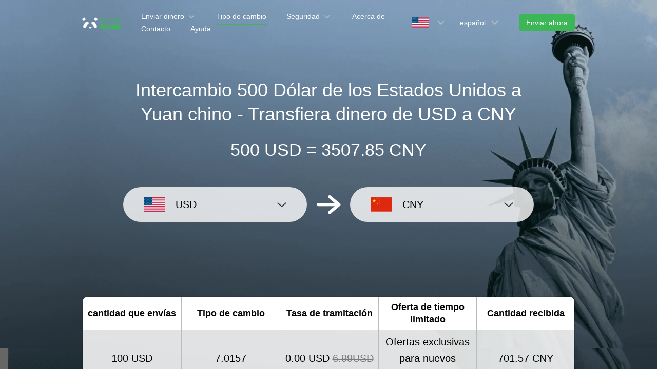

--- FILE ---
content_type: text/html; charset=utf-8
request_url: https://www.pandaremit.com/es/usa/china/usd-cny-converter?amount=500
body_size: 24921
content:
<!DOCTYPE html>
<html lang="es">

<head>
  <meta charset="UTF-8" />
  <link rel="icon" href="/favicon.ico" />
  <meta name="mobile-web-app-capable" content="yes">
  <meta name="viewport"
    content="width=device-width,initial-scale=1,minimum-scale=1,maximum-scale=1,user-scalable=no,viewport-fit=cover" />
  <meta name="renderer" content="webkit" />
  <meta http-equiv="Cache-Control" content="no-cache, no-store, must-revalidate" />
  <title>Convertir 500 Dólar de los Estados Unidos (USD) a  Yuan chino (CNY)-Panda Remit</title>
  <meta name="keywords" content="Dólar de los Estados Unidos a Yuan chino, transferencia de dinero, remit a, convertidor de divisas, cambio de divisas, remit de panda" />
  <meta name="description" content="Convierte 500 Dólar de los Estados Unidos a Yuan chino con los mejores tipos de cambio, y consulta fácilmente el coste de enviar dinero de Estados Unidos a China continental." />

  <meta property="twitter:app:id:iphone" content="1446518392" />
  <meta property="twitter:app:id:googleplay" content="com.wotransfer.pandaremit" />
  <meta property="twitter:creator" content="@pandaremit" />
  <meta property="twitter:card" content="summary_large_image" />
  <meta property="twitter:site" content="@pandaremit" />
  <meta property="twitter:image:src"
    content="https://h2static.wotransfer.com/website/images/pc/icon/pandaRemitShare.png?7000" />
  <meta property="twitter:title" content="Trusted by millions worldwide" />
  <meta property="twitter:description" content="Panda Remit" />

  <meta property="og:type" content="website" />
  <meta property="og:site_name" content="PandaRemit" />
  <meta property="og:image" content="https://h2static.wotransfer.com/website/images/pc/icon/pandaRemitShare.png?4000" />
  <meta property="og:url" content="https://www.pandaremit.com/" />
  <meta property="og:title" content="Trusted by millions worldwide" />
  <meta property="og:description" content="Panda Remit" />
  <!-- <script src="https://h2static.wotransfer.com/website/js/vconsole.min.js"></script> -->
  <script type="application/ld+json">
      {
        "@context": "https://schema.org",
        "@type": "Organization",
        "name": "PandaRemit",
        "url": "https://www.pandaremit.com/",
        "logo": "https://h2static.wotransfer.com/website/images/pc/icon/logo.png",
        "description": "Trusted by millions worldwide"
      }</script>
 
  <link rel="canonical" href="https://www.pandaremit.com/es/usa/china/usd-cny-converter?amount=500"><link rel="alternate" hreflang="zh-hk" href="https://www.pandaremit.com/zh-hk/usa/china/usd-cny-converter"><link rel="alternate" hreflang="th" href="https://www.pandaremit.com/th/usa/china/usd-cny-converter"><link rel="alternate" hreflang="vi" href="https://www.pandaremit.com/vi/usa/china/usd-cny-converter"><link rel="alternate" hreflang="id" href="https://www.pandaremit.com/id/usa/china/usd-cny-converter"><link rel="alternate" hreflang="hi" href="https://www.pandaremit.com/hi/usa/china/usd-cny-converter"><link rel="alternate" hreflang="es" href="https://www.pandaremit.com/es/usa/china/usd-cny-converter"><link rel="alternate" hreflang="it" href="https://www.pandaremit.com/it/usa/china/usd-cny-converter"><link rel="alternate" hreflang="ko" href="https://www.pandaremit.com/ko/usa/china/usd-cny-converter"><link rel="alternate" hreflang="en" href="https://www.pandaremit.com/en/usa/china/usd-cny-converter"><link rel="alternate" hreflang="zh" href="https://www.pandaremit.com/zh/usa/china/usd-cny-converter"><link rel="alternate" hreflang="ja" href="https://www.pandaremit.com/ja/usa/china/usd-cny-converter"><link rel="alternate" hreflang="x-default" href="https://www.pandaremit.com/en/usa/china/usd-cny-converter">
  <style cssr-id="n-popover">
.n-popover {

 transition:
 box-shadow .3s var(--n-bezier),
 background-color .3s var(--n-bezier),
 color .3s var(--n-bezier);
 position: relative;
 font-size: var(--n-font-size);
 color: var(--n-text-color);
 box-shadow: var(--n-box-shadow);
 word-break: break-word;
 
}

.n-popover > .n-scrollbar {

 height: inherit;
 max-height: inherit;
 
}

.n-popover:not(.n-popover--raw) {

 background-color: var(--n-color);
 border-radius: var(--n-border-radius);
 
}

.n-popover:not(.n-popover--raw):not(.n-popover--scrollable):not(.n-popover--show-header-or-footer) {
padding: var(--n-padding);
}

.n-popover .n-popover__header {

 padding: var(--n-padding);
 border-bottom: 1px solid var(--n-divider-color);
 transition: border-color .3s var(--n-bezier);
 
}

.n-popover .n-popover__footer {

 padding: var(--n-padding);
 border-top: 1px solid var(--n-divider-color);
 transition: border-color .3s var(--n-bezier);
 
}

.n-popover.n-popover--scrollable .n-popover__content, .n-popover.n-popover--show-header-or-footer .n-popover__content {

 padding: var(--n-padding);
 
}

.n-popover-shared {

 transform-origin: inherit;
 
}

.n-popover-shared .n-popover-arrow-wrapper {

 position: absolute;
 overflow: hidden;
 pointer-events: none;
 
}

.n-popover-shared .n-popover-arrow-wrapper .n-popover-arrow {

 transition: background-color .3s var(--n-bezier);
 position: absolute;
 display: block;
 width: calc(var(--n-arrow-height) * 1.414);
 height: calc(var(--n-arrow-height) * 1.414);
 box-shadow: 0 0 8px 0 rgba(0, 0, 0, .12);
 transform: rotate(45deg);
 background-color: var(--n-color);
 pointer-events: all;
 
}

.n-popover-shared.popover-transition-enter-from, .n-popover-shared.popover-transition-leave-to {

 opacity: 0;
 transform: scale(.85);
 
}

.n-popover-shared.popover-transition-enter-to, .n-popover-shared.popover-transition-leave-from {

 transform: scale(1);
 opacity: 1;
 
}

.n-popover-shared.popover-transition-enter-active {

 transition:
 box-shadow .3s var(--n-bezier),
 background-color .3s var(--n-bezier),
 color .3s var(--n-bezier),
 opacity .15s var(--n-bezier-ease-out),
 transform .15s var(--n-bezier-ease-out);
 
}

.n-popover-shared.popover-transition-leave-active {

 transition:
 box-shadow .3s var(--n-bezier),
 background-color .3s var(--n-bezier),
 color .3s var(--n-bezier),
 opacity .15s var(--n-bezier-ease-in),
 transform .15s var(--n-bezier-ease-in);
 
}

[v-placement="top-start"] > .n-popover-shared {

 margin-bottom: var(--n-space);
 
}

[v-placement="top-start"] > .n-popover-shared.n-popover-shared--show-arrow {

 margin-bottom: var(--n-space-arrow);
 
}

[v-placement="top-start"] > .n-popover-shared.n-popover-shared--overlap {

 margin: 0;
 
}

[v-placement="top-start"] > .n-popover-shared > .n-popover-arrow-wrapper {

 right: 0;
 left: 0;
 top: 0;
 bottom: 0;
 top: 100%;
 bottom: auto;
 height: var(--n-space-arrow);
 
}

[v-placement="top-start"] > .n-popover-shared > .n-popover-arrow-wrapper .n-popover-arrow {

 top: calc(var(--n-arrow-height) * 1.414 / -2);
 left: calc(var(--n-arrow-offset) - var(--v-offset-left));
 
}

[v-placement="top"] > .n-popover-shared {

 margin-bottom: var(--n-space);
 
}

[v-placement="top"] > .n-popover-shared.n-popover-shared--show-arrow {

 margin-bottom: var(--n-space-arrow);
 
}

[v-placement="top"] > .n-popover-shared.n-popover-shared--overlap {

 margin: 0;
 
}

[v-placement="top"] > .n-popover-shared > .n-popover-arrow-wrapper {

 right: 0;
 left: 0;
 top: 0;
 bottom: 0;
 top: 100%;
 bottom: auto;
 height: var(--n-space-arrow);
 
}

[v-placement="top"] > .n-popover-shared > .n-popover-arrow-wrapper .n-popover-arrow {

 top: calc(var(--n-arrow-height) * 1.414 / -2);
 transform: translateX(calc(var(--n-arrow-height) * 1.414 / -2)) rotate(45deg);
 left: 50%;
 
}

[v-placement="top-end"] > .n-popover-shared {

 margin-bottom: var(--n-space);
 
}

[v-placement="top-end"] > .n-popover-shared.n-popover-shared--show-arrow {

 margin-bottom: var(--n-space-arrow);
 
}

[v-placement="top-end"] > .n-popover-shared.n-popover-shared--overlap {

 margin: 0;
 
}

[v-placement="top-end"] > .n-popover-shared > .n-popover-arrow-wrapper {

 right: 0;
 left: 0;
 top: 0;
 bottom: 0;
 top: 100%;
 bottom: auto;
 height: var(--n-space-arrow);
 
}

[v-placement="top-end"] > .n-popover-shared > .n-popover-arrow-wrapper .n-popover-arrow {

 top: calc(var(--n-arrow-height) * 1.414 / -2);
 right: calc(var(--n-arrow-offset) + var(--v-offset-left));
 
}

[v-placement="bottom-start"] > .n-popover-shared {

 margin-top: var(--n-space);
 
}

[v-placement="bottom-start"] > .n-popover-shared.n-popover-shared--show-arrow {

 margin-top: var(--n-space-arrow);
 
}

[v-placement="bottom-start"] > .n-popover-shared.n-popover-shared--overlap {

 margin: 0;
 
}

[v-placement="bottom-start"] > .n-popover-shared > .n-popover-arrow-wrapper {

 right: 0;
 left: 0;
 top: 0;
 bottom: 0;
 bottom: 100%;
 top: auto;
 height: var(--n-space-arrow);
 
}

[v-placement="bottom-start"] > .n-popover-shared > .n-popover-arrow-wrapper .n-popover-arrow {

 bottom: calc(var(--n-arrow-height) * 1.414 / -2);
 left: calc(var(--n-arrow-offset) - var(--v-offset-left));
 
}

[v-placement="bottom"] > .n-popover-shared {

 margin-top: var(--n-space);
 
}

[v-placement="bottom"] > .n-popover-shared.n-popover-shared--show-arrow {

 margin-top: var(--n-space-arrow);
 
}

[v-placement="bottom"] > .n-popover-shared.n-popover-shared--overlap {

 margin: 0;
 
}

[v-placement="bottom"] > .n-popover-shared > .n-popover-arrow-wrapper {

 right: 0;
 left: 0;
 top: 0;
 bottom: 0;
 bottom: 100%;
 top: auto;
 height: var(--n-space-arrow);
 
}

[v-placement="bottom"] > .n-popover-shared > .n-popover-arrow-wrapper .n-popover-arrow {

 bottom: calc(var(--n-arrow-height) * 1.414 / -2);
 transform: translateX(calc(var(--n-arrow-height) * 1.414 / -2)) rotate(45deg);
 left: 50%;
 
}

[v-placement="bottom-end"] > .n-popover-shared {

 margin-top: var(--n-space);
 
}

[v-placement="bottom-end"] > .n-popover-shared.n-popover-shared--show-arrow {

 margin-top: var(--n-space-arrow);
 
}

[v-placement="bottom-end"] > .n-popover-shared.n-popover-shared--overlap {

 margin: 0;
 
}

[v-placement="bottom-end"] > .n-popover-shared > .n-popover-arrow-wrapper {

 right: 0;
 left: 0;
 top: 0;
 bottom: 0;
 bottom: 100%;
 top: auto;
 height: var(--n-space-arrow);
 
}

[v-placement="bottom-end"] > .n-popover-shared > .n-popover-arrow-wrapper .n-popover-arrow {

 bottom: calc(var(--n-arrow-height) * 1.414 / -2);
 right: calc(var(--n-arrow-offset) + var(--v-offset-left));
 
}

[v-placement="left-start"] > .n-popover-shared {

 margin-right: var(--n-space);
 
}

[v-placement="left-start"] > .n-popover-shared.n-popover-shared--show-arrow {

 margin-right: var(--n-space-arrow);
 
}

[v-placement="left-start"] > .n-popover-shared.n-popover-shared--overlap {

 margin: 0;
 
}

[v-placement="left-start"] > .n-popover-shared > .n-popover-arrow-wrapper {

 right: 0;
 left: 0;
 top: 0;
 bottom: 0;
 left: 100%;
 right: auto;
 width: var(--n-space-arrow);
 
}

[v-placement="left-start"] > .n-popover-shared > .n-popover-arrow-wrapper .n-popover-arrow {

 left: calc(var(--n-arrow-height) * 1.414 / -2);
 top: calc(var(--n-arrow-offset-vertical) - var(--v-offset-top));
 
}

[v-placement="left"] > .n-popover-shared {

 margin-right: var(--n-space);
 
}

[v-placement="left"] > .n-popover-shared.n-popover-shared--show-arrow {

 margin-right: var(--n-space-arrow);
 
}

[v-placement="left"] > .n-popover-shared.n-popover-shared--overlap {

 margin: 0;
 
}

[v-placement="left"] > .n-popover-shared > .n-popover-arrow-wrapper {

 right: 0;
 left: 0;
 top: 0;
 bottom: 0;
 left: 100%;
 right: auto;
 width: var(--n-space-arrow);
 
}

[v-placement="left"] > .n-popover-shared > .n-popover-arrow-wrapper .n-popover-arrow {

 left: calc(var(--n-arrow-height) * 1.414 / -2);
 transform: translateY(calc(var(--n-arrow-height) * 1.414 / -2)) rotate(45deg);
 top: 50%;
 
}

[v-placement="left-end"] > .n-popover-shared {

 margin-right: var(--n-space);
 
}

[v-placement="left-end"] > .n-popover-shared.n-popover-shared--show-arrow {

 margin-right: var(--n-space-arrow);
 
}

[v-placement="left-end"] > .n-popover-shared.n-popover-shared--overlap {

 margin: 0;
 
}

[v-placement="left-end"] > .n-popover-shared > .n-popover-arrow-wrapper {

 right: 0;
 left: 0;
 top: 0;
 bottom: 0;
 left: 100%;
 right: auto;
 width: var(--n-space-arrow);
 
}

[v-placement="left-end"] > .n-popover-shared > .n-popover-arrow-wrapper .n-popover-arrow {

 left: calc(var(--n-arrow-height) * 1.414 / -2);
 bottom: calc(var(--n-arrow-offset-vertical) + var(--v-offset-top));
 
}

[v-placement="right-start"] > .n-popover-shared {

 margin-left: var(--n-space);
 
}

[v-placement="right-start"] > .n-popover-shared.n-popover-shared--show-arrow {

 margin-left: var(--n-space-arrow);
 
}

[v-placement="right-start"] > .n-popover-shared.n-popover-shared--overlap {

 margin: 0;
 
}

[v-placement="right-start"] > .n-popover-shared > .n-popover-arrow-wrapper {

 right: 0;
 left: 0;
 top: 0;
 bottom: 0;
 right: 100%;
 left: auto;
 width: var(--n-space-arrow);
 
}

[v-placement="right-start"] > .n-popover-shared > .n-popover-arrow-wrapper .n-popover-arrow {

 right: calc(var(--n-arrow-height) * 1.414 / -2);
 top: calc(var(--n-arrow-offset-vertical) - var(--v-offset-top));
 
}

[v-placement="right"] > .n-popover-shared {

 margin-left: var(--n-space);
 
}

[v-placement="right"] > .n-popover-shared.n-popover-shared--show-arrow {

 margin-left: var(--n-space-arrow);
 
}

[v-placement="right"] > .n-popover-shared.n-popover-shared--overlap {

 margin: 0;
 
}

[v-placement="right"] > .n-popover-shared > .n-popover-arrow-wrapper {

 right: 0;
 left: 0;
 top: 0;
 bottom: 0;
 right: 100%;
 left: auto;
 width: var(--n-space-arrow);
 
}

[v-placement="right"] > .n-popover-shared > .n-popover-arrow-wrapper .n-popover-arrow {

 right: calc(var(--n-arrow-height) * 1.414 / -2);
 transform: translateY(calc(var(--n-arrow-height) * 1.414 / -2)) rotate(45deg);
 top: 50%;
 
}

[v-placement="right-end"] > .n-popover-shared {

 margin-left: var(--n-space);
 
}

[v-placement="right-end"] > .n-popover-shared.n-popover-shared--show-arrow {

 margin-left: var(--n-space-arrow);
 
}

[v-placement="right-end"] > .n-popover-shared.n-popover-shared--overlap {

 margin: 0;
 
}

[v-placement="right-end"] > .n-popover-shared > .n-popover-arrow-wrapper {

 right: 0;
 left: 0;
 top: 0;
 bottom: 0;
 right: 100%;
 left: auto;
 width: var(--n-space-arrow);
 
}

[v-placement="right-end"] > .n-popover-shared > .n-popover-arrow-wrapper .n-popover-arrow {

 right: calc(var(--n-arrow-height) * 1.414 / -2);
 bottom: calc(var(--n-arrow-offset-vertical) + var(--v-offset-top));
 
}

[v-placement="right-start"] > .n-popover-shared.n-popover-shared--center-arrow .n-popover-arrow {
top: calc(max(calc((var(--v-target-height, 0px) - var(--n-arrow-height) * 1.414) / 2), var(--n-arrow-offset-vertical)) - var(--v-offset-top));
}

[v-placement="left-start"] > .n-popover-shared.n-popover-shared--center-arrow .n-popover-arrow {
top: calc(max(calc((var(--v-target-height, 0px) - var(--n-arrow-height) * 1.414) / 2), var(--n-arrow-offset-vertical)) - var(--v-offset-top));
}

[v-placement="top-end"] > .n-popover-shared.n-popover-shared--center-arrow .n-popover-arrow {
right: calc(max(calc((var(--v-target-width, 0px) - var(--n-arrow-height) * 1.414) / 2), var(--n-arrow-offset)) + var(--v-offset-left));
}

[v-placement="bottom-end"] > .n-popover-shared.n-popover-shared--center-arrow .n-popover-arrow {
right: calc(max(calc((var(--v-target-width, 0px) - var(--n-arrow-height) * 1.414) / 2), var(--n-arrow-offset)) + var(--v-offset-left));
}

[v-placement="right-end"] > .n-popover-shared.n-popover-shared--center-arrow .n-popover-arrow {
bottom: calc(max(calc((var(--v-target-height, 0px) - var(--n-arrow-height) * 1.414) / 2), var(--n-arrow-offset-vertical)) + var(--v-offset-top));
}

[v-placement="left-end"] > .n-popover-shared.n-popover-shared--center-arrow .n-popover-arrow {
bottom: calc(max(calc((var(--v-target-height, 0px) - var(--n-arrow-height) * 1.414) / 2), var(--n-arrow-offset-vertical)) + var(--v-offset-top));
}

[v-placement="top-start"] > .n-popover-shared.n-popover-shared--center-arrow .n-popover-arrow {
left: calc(max(calc((var(--v-target-width, 0px) - var(--n-arrow-height) * 1.414) / 2), var(--n-arrow-offset)) - var(--v-offset-left));
}

[v-placement="bottom-start"] > .n-popover-shared.n-popover-shared--center-arrow .n-popover-arrow {
left: calc(max(calc((var(--v-target-width, 0px) - var(--n-arrow-height) * 1.414) / 2), var(--n-arrow-offset)) - var(--v-offset-left));
}
</style>
<style cssr-id="n-global">
body {

 margin: 0;
 font-size: 14px;
 font-family: v-sans, system-ui, -apple-system, BlinkMacSystemFont, "Segoe UI", sans-serif, "Apple Color Emoji", "Segoe UI Emoji", "Segoe UI Symbol";
 line-height: 1.6;
 -webkit-text-size-adjust: 100%;
 -webkit-tap-highlight-color: transparent;

}

body input {

 font-family: inherit;
 font-size: inherit;
 
}
</style>
<style cssr-id="vueuc/binder">
.v-binder-follower-container {
  position: absolute;
  left: 0;
  right: 0;
  top: 0;
  height: 0;
  pointer-events: none;
  z-index: auto;
}

.v-binder-follower-content {
  position: absolute;
  z-index: auto;
}

.v-binder-follower-content > * {
  pointer-events: all;
}
</style>
<style cssr-id="n-button">
.n-button {

 margin: 0;
 font-weight: var(--n-font-weight);
 line-height: 1;
 font-family: inherit;
 padding: var(--n-padding);
 height: var(--n-height);
 font-size: var(--n-font-size);
 border-radius: var(--n-border-radius);
 color: var(--n-text-color);
 background-color: var(--n-color);
 width: var(--n-width);
 white-space: nowrap;
 outline: none;
 position: relative;
 z-index: auto;
 border: none;
 display: inline-flex;
 flex-wrap: nowrap;
 flex-shrink: 0;
 align-items: center;
 justify-content: center;
 user-select: none;
 -webkit-user-select: none;
 text-align: center;
 cursor: pointer;
 text-decoration: none;
 transition:
 color .3s var(--n-bezier),
 background-color .3s var(--n-bezier),
 opacity .3s var(--n-bezier),
 border-color .3s var(--n-bezier);
 
}

.n-button.n-button--color .n-button__border {
  border-color: var(--n-border-color);
}

.n-button.n-button--color.n-button--disabled .n-button__border {
  border-color: var(--n-border-color-disabled);
}

.n-button.n-button--color:not(.n-button--disabled):focus .n-button__state-border {
  border-color: var(--n-border-color-focus);
}

.n-button.n-button--color:not(.n-button--disabled):hover .n-button__state-border {
  border-color: var(--n-border-color-hover);
}

.n-button.n-button--color:not(.n-button--disabled):active .n-button__state-border {
  border-color: var(--n-border-color-pressed);
}

.n-button.n-button--color:not(.n-button--disabled).n-button--pressed .n-button__state-border {
  border-color: var(--n-border-color-pressed);
}

.n-button.n-button--disabled {
  background-color: var(--n-color-disabled);
  color: var(--n-text-color-disabled);
}

.n-button.n-button--disabled .n-button__border {
  border: var(--n-border-disabled);
}

.n-button:not(.n-button--disabled):focus {
  background-color: var(--n-color-focus);
  color: var(--n-text-color-focus);
}

.n-button:not(.n-button--disabled):focus .n-button__state-border {
  border: var(--n-border-focus);
}

.n-button:not(.n-button--disabled):hover {
  background-color: var(--n-color-hover);
  color: var(--n-text-color-hover);
}

.n-button:not(.n-button--disabled):hover .n-button__state-border {
  border: var(--n-border-hover);
}

.n-button:not(.n-button--disabled):active {
  background-color: var(--n-color-pressed);
  color: var(--n-text-color-pressed);
}

.n-button:not(.n-button--disabled):active .n-button__state-border {
  border: var(--n-border-pressed);
}

.n-button:not(.n-button--disabled).n-button--pressed {
  background-color: var(--n-color-pressed);
  color: var(--n-text-color-pressed);
}

.n-button:not(.n-button--disabled).n-button--pressed .n-button__state-border {
  border: var(--n-border-pressed);
}

.n-button.n-button--loading {
cursor: wait;
}

.n-button .n-base-wave {

 pointer-events: none;
 top: 0;
 right: 0;
 bottom: 0;
 left: 0;
 animation-iteration-count: 1;
 animation-duration: var(--n-ripple-duration);
 animation-timing-function: var(--n-bezier-ease-out), var(--n-bezier-ease-out);
 
}

.n-button .n-base-wave.n-base-wave--active {
  z-index: 1;
  animation-name: button-wave-spread, button-wave-opacity;
}

.n-button .n-button__border, .n-button .n-button__state-border {

 position: absolute;
 left: 0;
 top: 0;
 right: 0;
 bottom: 0;
 border-radius: inherit;
 transition: border-color .3s var(--n-bezier);
 pointer-events: none;
 
}

.n-button .n-button__border {
  border: var(--n-border);
}

.n-button .n-button__state-border {
  border: var(--n-border);
  border-color: #0000;
  z-index: 1;
}

.n-button .n-button__icon {

 margin: var(--n-icon-margin);
 margin-left: 0;
 height: var(--n-icon-size);
 width: var(--n-icon-size);
 max-width: var(--n-icon-size);
 font-size: var(--n-icon-size);
 position: relative;
 flex-shrink: 0;
 
}

.n-button .n-button__icon .n-icon-slot {

 height: var(--n-icon-size);
 width: var(--n-icon-size);
 position: absolute;
 left: 0;
 top: 50%;
 transform: translateY(-50%);
 display: flex;
 align-items: center;
 justify-content: center;
 
}

.n-button .n-button__icon .n-icon-slot.icon-switch-transition-enter-from, .n-button .n-button__icon .n-icon-slot.icon-switch-transition-leave-to {
  transform: translateY(-50%) scale(0.75);
  left: 0;
  top: 50%;
  opacity: 0;
}

.n-button .n-button__icon .n-icon-slot.icon-switch-transition-enter-to, .n-button .n-button__icon .n-icon-slot.icon-switch-transition-leave-from {
  transform: scale(1) translateY(-50%);
  left: 0;
  top: 50%;
  opacity: 1;
}

.n-button .n-button__icon .n-icon-slot.icon-switch-transition-enter-active, .n-button .n-button__icon .n-icon-slot.icon-switch-transition-leave-active {
  transform-origin: center;
  position: absolute;
  left: 0;
  top: 50%;
  transition: all .3s cubic-bezier(.4, 0, .2, 1) !important;
}

.n-button .n-button__icon.fade-in-width-expand-transition-leave-from, .n-button .n-button__icon.fade-in-width-expand-transition-enter-to {
  opacity: 1;
}

.n-button .n-button__icon.fade-in-width-expand-transition-leave-to, .n-button .n-button__icon.fade-in-width-expand-transition-enter-from {

 opacity: 0!important;
 margin-left: 0!important;
 margin-right: 0!important;
 
}

.n-button .n-button__icon.fade-in-width-expand-transition-leave-active {

 overflow: hidden;
 transition:
 opacity .2s cubic-bezier(.4, 0, .2, 1),
 max-width .2s cubic-bezier(.4, 0, .2, 1) .1s,
 margin-left .2s cubic-bezier(.4, 0, .2, 1) .1s,
 margin-right .2s cubic-bezier(.4, 0, .2, 1) .1s;
 
}

.n-button .n-button__icon.fade-in-width-expand-transition-enter-active {

 overflow: hidden;
 transition:
 opacity .2s cubic-bezier(.4, 0, .2, 1) .1s,
 max-width .2s cubic-bezier(.4, 0, .2, 1),
 margin-left .2s cubic-bezier(.4, 0, .2, 1),
 margin-right .2s cubic-bezier(.4, 0, .2, 1);
 
}

.n-button .n-button__content {

 display: flex;
 align-items: center;
 flex-wrap: nowrap;
 min-width: 0;
 
}

.n-button .n-button__content ~ .n-button__icon {
  margin: var(--n-icon-margin);
  margin-right: 0;
}

.n-button.n-button--block {

 display: flex;
 width: 100%;
 
}

.n-button.n-button--dashed .n-button__border, .n-button.n-button--dashed .n-button__state-border {
  border-style: dashed !important;
}

.n-button.n-button--disabled {
  cursor: not-allowed;
  opacity: var(--n-opacity-disabled);
}

@keyframes button-wave-spread {
  from {
    box-shadow: 0 0 0.5px 0 var(--n-ripple-color);
  }
  to {
    box-shadow: 0 0 0.5px 4.5px var(--n-ripple-color);
  }
}

@keyframes button-wave-opacity {
  from {
    opacity: var(--n-wave-opacity);
  }
  to {
    opacity: 0;
  }
}
</style>
<style cssr-id="n-base-wave">
.n-base-wave {

 position: absolute;
 left: 0;
 right: 0;
 top: 0;
 bottom: 0;
 border-radius: inherit;

}
</style>
<style cssr-id="n-drawer">
.n-drawer {

 word-break: break-word;
 line-height: var(--n-line-height);
 position: absolute;
 pointer-events: all;
 box-shadow: var(--n-box-shadow);
 transition:
 background-color .3s var(--n-bezier),
 color .3s var(--n-bezier);
 background-color: var(--n-color);
 color: var(--n-text-color);
 box-sizing: border-box;
 
}

.n-drawer.slide-in-from-right-transition-leave-active {
  transition: transform 0.2s cubic-bezier(.4, 0, 1, 1);
}

.n-drawer.slide-in-from-right-transition-enter-active {
  transition: transform 0.3s cubic-bezier(0, 0, .2, 1);
}

.n-drawer.slide-in-from-right-transition-enter-to {
  transform: translateX(0);
}

.n-drawer.slide-in-from-right-transition-enter-from {
  transform: translateX(100%);
}

.n-drawer.slide-in-from-right-transition-leave-from {
  transform: translateX(0);
}

.n-drawer.slide-in-from-right-transition-leave-to {
  transform: translateX(100%);
}

.n-drawer.slide-in-from-left-transition-leave-active {
  transition: transform 0.2s cubic-bezier(.4, 0, 1, 1);
}

.n-drawer.slide-in-from-left-transition-enter-active {
  transition: transform 0.3s cubic-bezier(0, 0, .2, 1);
}

.n-drawer.slide-in-from-left-transition-enter-to {
  transform: translateX(0);
}

.n-drawer.slide-in-from-left-transition-enter-from {
  transform: translateX(-100%);
}

.n-drawer.slide-in-from-left-transition-leave-from {
  transform: translateX(0);
}

.n-drawer.slide-in-from-left-transition-leave-to {
  transform: translateX(-100%);
}

.n-drawer.slide-in-from-top-transition-leave-active {
  transition: transform 0.2s cubic-bezier(.4, 0, 1, 1);
}

.n-drawer.slide-in-from-top-transition-enter-active {
  transition: transform 0.3s cubic-bezier(0, 0, .2, 1);
}

.n-drawer.slide-in-from-top-transition-enter-to {
  transform: translateY(0);
}

.n-drawer.slide-in-from-top-transition-enter-from {
  transform: translateY(-100%);
}

.n-drawer.slide-in-from-top-transition-leave-from {
  transform: translateY(0);
}

.n-drawer.slide-in-from-top-transition-leave-to {
  transform: translateY(-100%);
}

.n-drawer.slide-in-from-bottom-transition-leave-active {
  transition: transform 0.2s cubic-bezier(.4, 0, 1, 1);
}

.n-drawer.slide-in-from-bottom-transition-enter-active {
  transition: transform 0.3s cubic-bezier(0, 0, .2, 1);
}

.n-drawer.slide-in-from-bottom-transition-enter-to {
  transform: translateY(0);
}

.n-drawer.slide-in-from-bottom-transition-enter-from {
  transform: translateY(100%);
}

.n-drawer.slide-in-from-bottom-transition-leave-from {
  transform: translateY(0);
}

.n-drawer.slide-in-from-bottom-transition-leave-to {
  transform: translateY(100%);
}

.n-drawer.n-drawer--unselectable {

 user-select: none; 
 -webkit-user-select: none;
 
}

.n-drawer.n-drawer--native-scrollbar .n-drawer-content-wrapper {

 overflow: auto;
 height: 100%;
 
}

.n-drawer .n-drawer__resize-trigger {

 position: absolute;
 background-color: #0000;
 transition: background-color .3s var(--n-bezier);
 
}

.n-drawer .n-drawer__resize-trigger.n-drawer__resize-trigger--hover {

 background-color: var(--n-resize-trigger-color-hover);
 
}

.n-drawer .n-drawer-content-wrapper {

 box-sizing: border-box;
 
}

.n-drawer .n-drawer-content {

 height: 100%;
 display: flex;
 flex-direction: column;
 
}

.n-drawer .n-drawer-content.n-drawer-content--native-scrollbar .n-drawer-body-content-wrapper {

 height: 100%;
 overflow: auto;
 
}

.n-drawer .n-drawer-content .n-drawer-body {

 flex: 1 0 0;
 overflow: hidden;
 
}

.n-drawer .n-drawer-content .n-drawer-body-content-wrapper {

 box-sizing: border-box;
 padding: var(--n-body-padding);
 
}

.n-drawer .n-drawer-content .n-drawer-header {

 font-weight: var(--n-title-font-weight);
 line-height: 1;
 font-size: var(--n-title-font-size);
 color: var(--n-title-text-color);
 padding: var(--n-header-padding);
 transition: border .3s var(--n-bezier);
 border-bottom: 1px solid var(--n-divider-color);
 border-bottom: var(--n-header-border-bottom);
 display: flex;
 justify-content: space-between;
 align-items: center;
 
}

.n-drawer .n-drawer-content .n-drawer-header .n-drawer-header__close {

 margin-left: 6px;
 transition:
 background-color .3s var(--n-bezier),
 color .3s var(--n-bezier);
 
}

.n-drawer .n-drawer-content .n-drawer-footer {

 display: flex;
 justify-content: flex-end;
 border-top: var(--n-footer-border-top);
 transition: border .3s var(--n-bezier);
 padding: var(--n-footer-padding);
 
}

.n-drawer.n-drawer--right-placement {

 top: 0;
 bottom: 0;
 right: 0;
 
}

.n-drawer.n-drawer--right-placement .n-drawer__resize-trigger {

 width: 3px;
 height: 100%;
 top: 0;
 left: 0;
 transform: translateX(-1.5px);
 cursor: ew-resize;
 
}

.n-drawer.n-drawer--left-placement {

 top: 0;
 bottom: 0;
 left: 0;
 
}

.n-drawer.n-drawer--left-placement .n-drawer__resize-trigger {

 width: 3px;
 height: 100%;
 top: 0;
 right: 0;
 transform: translateX(1.5px);
 cursor: ew-resize;
 
}

.n-drawer.n-drawer--top-placement {

 top: 0;
 left: 0;
 right: 0;
 
}

.n-drawer.n-drawer--top-placement .n-drawer__resize-trigger {

 width: 100%;
 height: 3px;
 bottom: 0;
 left: 0;
 transform: translateY(1.5px);
 cursor: ns-resize;
 
}

.n-drawer.n-drawer--bottom-placement {

 left: 0;
 bottom: 0;
 right: 0;
 
}

.n-drawer.n-drawer--bottom-placement .n-drawer__resize-trigger {

 width: 100%;
 height: 3px;
 top: 0;
 left: 0;
 transform: translateY(-1.5px);
 cursor: ns-resize;
 
}

body > .n-drawer-container {
  position: fixed;
}

.n-drawer-container {

 position: relative;
 position: absolute;
 left: 0;
 right: 0;
 top: 0;
 bottom: 0;
 pointer-events: none;
 
}

.n-drawer-container > * {
  pointer-events: all;
}

.n-drawer-mask {

 background-color: rgba(0, 0, 0, .3);
 position: absolute;
 left: 0;
 right: 0;
 top: 0;
 bottom: 0;
 
}

.n-drawer-mask.n-drawer-mask--invisible {

 background-color: rgba(0, 0, 0, 0)
 
}

.n-drawer-mask.fade-in-transition-enter-active {
  transition: all 0.2s var(--n-bezier-in)!important;
}

.n-drawer-mask.fade-in-transition-leave-active {
  transition: all 0.2s var(--n-bezier-out)!important;
}

.n-drawer-mask.fade-in-transition-enter-from, .n-drawer-mask.fade-in-transition-leave-to {
  opacity: 0;
}

.n-drawer-mask.fade-in-transition-leave-from, .n-drawer-mask.fade-in-transition-enter-to {
  opacity: 1;
}
</style>
<style cssr-id="n-modal">
.n-modal-container {

 position: fixed;
 left: 0;
 top: 0;
 height: 0;
 width: 0;
 display: flex;
 
}

.n-modal-mask {

 position: fixed;
 left: 0;
 right: 0;
 top: 0;
 bottom: 0;
 background-color: rgba(0, 0, 0, .4);
 
}

.n-modal-mask.fade-in-transition-enter-active {
  transition: all .25s var(--n-bezier-ease-out)!important;
}

.n-modal-mask.fade-in-transition-leave-active {
  transition: all .25s var(--n-bezier-ease-out)!important;
}

.n-modal-mask.fade-in-transition-enter-from, .n-modal-mask.fade-in-transition-leave-to {
  opacity: 0;
}

.n-modal-mask.fade-in-transition-leave-from, .n-modal-mask.fade-in-transition-enter-to {
  opacity: 1;
}

.n-modal-body-wrapper {

 position: fixed;
 left: 0;
 right: 0;
 top: 0;
 bottom: 0;
 overflow: visible;
 
}

.n-modal-body-wrapper .n-modal-scroll-content {

 min-height: 100%;
 display: flex;
 position: relative;
 
}

.n-modal {

 position: relative;
 align-self: center;
 color: var(--n-text-color);
 margin: auto;
 box-shadow: var(--n-box-shadow);
 
}

.n-modal.fade-in-scale-up-transition-leave-active {
  transform-origin: inherit;
  transition: opacity .25s cubic-bezier(.4, 0, 1, 1), transform .25s cubic-bezier(.4, 0, 1, 1) ;
}

.n-modal.fade-in-scale-up-transition-enter-active {
  transform-origin: inherit;
  transition: opacity .25s cubic-bezier(0, 0, .2, 1), transform .25s cubic-bezier(0, 0, .2, 1) ;
}

.n-modal.fade-in-scale-up-transition-enter-from, .n-modal.fade-in-scale-up-transition-leave-to {
  opacity: 0;
  transform:  scale(.5);
}

.n-modal.fade-in-scale-up-transition-leave-from, .n-modal.fade-in-scale-up-transition-enter-to {
  opacity: 1;
  transform:  scale(1);
}
</style>
<style cssr-id="n-image">
body > .n-image-container {
position: fixed;
}

.n-image-preview-container {

 position: fixed;
 left: 0;
 right: 0;
 top: 0;
 bottom: 0;
 display: flex;
 
}

.n-image-preview-overlay {

 z-index: -1;
 position: absolute;
 left: 0;
 right: 0;
 top: 0;
 bottom: 0;
 background: rgba(0, 0, 0, .3);
 
}

.n-image-preview-overlay.fade-in-transition-enter-active {
  transition: all 0.2s cubic-bezier(.4, 0, .2, 1)!important;
}

.n-image-preview-overlay.fade-in-transition-leave-active {
  transition: all 0.2s cubic-bezier(.4, 0, .2, 1)!important;
}

.n-image-preview-overlay.fade-in-transition-enter-from, .n-image-preview-overlay.fade-in-transition-leave-to {
  opacity: 0;
}

.n-image-preview-overlay.fade-in-transition-leave-from, .n-image-preview-overlay.fade-in-transition-enter-to {
  opacity: 1;
}

.n-image-preview-toolbar {

 z-index: 1;
 position: absolute;
 left: 50%;
 transform: translateX(-50%);
 border-radius: var(--n-toolbar-border-radius);
 height: 48px;
 bottom: 40px;
 padding: 0 12px;
 background: var(--n-toolbar-color);
 box-shadow: var(--n-toolbar-box-shadow);
 color: var(--n-toolbar-icon-color);
 transition: color .3s var(--n-bezier);
 display: flex;
 align-items: center;
 
}

.n-image-preview-toolbar .n-base-icon {

 padding: 0 8px;
 font-size: 28px;
 cursor: pointer;
 
}

.n-image-preview-toolbar.fade-in-transition-enter-active {
  transition: all 0.2s cubic-bezier(.4, 0, .2, 1)!important;
}

.n-image-preview-toolbar.fade-in-transition-leave-active {
  transition: all 0.2s cubic-bezier(.4, 0, .2, 1)!important;
}

.n-image-preview-toolbar.fade-in-transition-enter-from, .n-image-preview-toolbar.fade-in-transition-leave-to {
  opacity: 0;
}

.n-image-preview-toolbar.fade-in-transition-leave-from, .n-image-preview-toolbar.fade-in-transition-enter-to {
  opacity: 1;
}

.n-image-preview-wrapper {

 position: absolute;
 left: 0;
 right: 0;
 top: 0;
 bottom: 0;
 display: flex;
 pointer-events: none;
 
}

.n-image-preview-wrapper.fade-in-scale-up-transition-leave-active {
  transform-origin: inherit;
  transition: opacity .2s cubic-bezier(.4, 0, 1, 1), transform .2s cubic-bezier(.4, 0, 1, 1) ;
}

.n-image-preview-wrapper.fade-in-scale-up-transition-enter-active {
  transform-origin: inherit;
  transition: opacity .2s cubic-bezier(0, 0, .2, 1), transform .2s cubic-bezier(0, 0, .2, 1) ;
}

.n-image-preview-wrapper.fade-in-scale-up-transition-enter-from, .n-image-preview-wrapper.fade-in-scale-up-transition-leave-to {
  opacity: 0;
  transform:  scale(.9);
}

.n-image-preview-wrapper.fade-in-scale-up-transition-leave-from, .n-image-preview-wrapper.fade-in-scale-up-transition-enter-to {
  opacity: 1;
  transform:  scale(1);
}

.n-image-preview {

 user-select: none;
 -webkit-user-select: none;
 pointer-events: all;
 margin: auto;
 max-height: calc(100vh - 32px);
 max-width: calc(100vw - 32px);
 transition: transform .3s var(--n-bezier);
 
}

.n-image {

 display: inline-flex;
 max-height: 100%;
 max-width: 100%;
 
}

.n-image:not(.n-image--preview-disabled) {

 cursor: pointer;
 
}

.n-image img {

 border-radius: inherit;
 
}
</style>
  <link rel="modulepreload" crossorigin href="/assets/priceIndex.000d8571.js"> <link rel="preload" href="/assets/vs.6a44ede1.png" as="image" type="image/png"><link rel="modulepreload" crossorigin href="/assets/commonHeader.99222831.js"><link rel="modulepreload" crossorigin href="/assets/sourceCountrySelect.08a516fa.js"><link rel="modulepreload" crossorigin href="/assets/languageSelect.8debdbd5.js"><link rel="modulepreload" crossorigin href="/assets/priceIndex.000d8571.js"> <link rel="preload" href="/assets/vs.6a44ede1.png" as="image" type="image/png"><link rel="modulepreload" crossorigin href="/assets/targetCountrySelect.56b68051.js"><link rel="modulepreload" crossorigin href="/assets/priceIndex.000d8571.js"> <link rel="preload" href="/assets/vs.6a44ede1.png" as="image" type="image/png"><link rel="modulepreload" crossorigin href="/assets/priceIndex.000d8571.js"> <link rel="preload" href="/assets/vs.6a44ede1.png" as="image" type="image/png"><link rel="modulepreload" crossorigin href="/assets/priceIndex.000d8571.js"> <link rel="preload" href="/assets/vs.6a44ede1.png" as="image" type="image/png"><link rel="modulepreload" crossorigin href="/assets/priceIndex.000d8571.js"> <link rel="preload" href="/assets/vs.6a44ede1.png" as="image" type="image/png"><link rel="modulepreload" crossorigin href="/assets/priceIndex.000d8571.js"> <link rel="preload" href="/assets/vs.6a44ede1.png" as="image" type="image/png"><link rel="modulepreload" crossorigin href="/assets/qrcode.ce4022de.js"><link rel="modulepreload" crossorigin href="/assets/siteMap.eece8414.js"><link rel="modulepreload" crossorigin href="/assets/siteMap.eece8414.js"><link rel="modulepreload" crossorigin href="/assets/siteMap.eece8414.js"><link rel="modulepreload" crossorigin href="/assets/commonFooter.226eff39.js">
  <!--vConsole-links-->
  <script type="module" crossorigin src="/assets/index.3c4927ac.js"></script>
  <link rel="stylesheet" href="/assets/style.e217d168.css">
</head>

<body>
  <div id="app"><!--[--><!--[--><!--[--><div></div><!--]--><!----><!--]--><!--[--><!--[--><!--]--><!--[--><div></div><!--]--><!--]--><!--[--><div class="bg-box" style="background-image:url(&#39;https://h2static.wotransfer.com/website/images/pc/home/countryWebp/USA_bg.webp&#39;);" data-v-bc21a834></div><div class="price-wrapper" data-v-bc21a834><!--[--><div class="" style="background-color:transparent;" data-v-473e89d0><!----><div class="header-box main-wrapper" data-v-473e89d0><div class="header-left" data-v-473e89d0><a href="/" class="link-text" style="color:#fff;" data-v-473e89d0><img class="logo" src="https://h2static.wotransfer.com/website/images/pc/logo/logo_index.png" alt="Logotipo de panda remit" data-v-473e89d0></a><nav class="nav-list" data-v-473e89d0><a class="link-text" style="color:#fff;" data-v-473e89d0><!--[--><!----><p class="nav-item" data-v-473e89d0>Enviar dinero <img class="selectContent_icon" src="[data-uri]" alt="icon" data-v-473e89d0></p><!----><!--]--></a><a href="/es/usa/china/usd-cny-converter?amount=2000" class="link-text" style="color:#fff;" data-v-473e89d0><p class="active nav-item" data-v-473e89d0>Tipo de cambio</p></a><a class="link-text" style="color:#fff;" data-v-473e89d0><!--[--><!----><p class="nav-item" data-v-473e89d0>Seguridad <img class="selectContent_icon" src="[data-uri]" alt="icon" data-v-473e89d0></p><!----><!--]--></a><a href="/es/usa/about" class="link-text" style="color:#fff;" data-v-473e89d0><p class="nav-item" data-v-473e89d0>Acerca de</p></a><a href="/es/contact-us" class="link-text" style="color:#fff;" data-v-473e89d0><p class="nav-item" data-v-473e89d0>Contacto</p></a><a href="/es/usa/china/helpcenter" class="link-text" style="color:#fff;" data-v-473e89d0><p class="nav-item" data-v-473e89d0>Ayuda</p></a></nav></div><div class="header-right" data-v-473e89d0><div class="country_wrapper" data-v-473e89d0 data-v-46285dd3><!--[--><!----><div class="header-select" data-v-46285dd3><img class="flag" src="https://h2static.wotransfer.com/flag/USA_flag_icon.png" alt="flag" data-v-46285dd3><img class="icon" src="[data-uri]" alt="icon" data-v-46285dd3></div><!----><!--]--></div><!--[--><!----><div class="header-select lang" style="color:#fff;" data-v-1083a7af>español <img class="icon" src="[data-uri]" alt="icon" data-v-1083a7af></div><!----><!--]--><a href="/es/usa/register?amount=500" class="link-text" data-v-473e89d0><button class="n-button n-button--default-type n-button--medium-type n-button--color btn-login" tabindex="0" type="button" style="--n-bezier:cubic-bezier(.4, 0, .2, 1);--n-bezier-ease-out:cubic-bezier(0, 0, .2, 1);--n-ripple-duration:.6s;--n-opacity-disabled:0.5;--n-wave-opacity:0.6;font-weight:400;--n-color:#3DB657;--n-color-hover:rgba(92, 194, 114, 1);--n-color-pressed:rgba(54, 160, 77, 1);--n-color-focus:rgba(92, 194, 114, 1);--n-color-disabled:#3DB657;--n-ripple-color:#3DB657;--n-text-color:#fff;--n-text-color-hover:#fff;--n-text-color-pressed:#fff;--n-text-color-focus:#fff;--n-text-color-disabled:#fff;--n-border:1px solid rgb(224, 224, 230);--n-border-hover:1px solid #36ad6a;--n-border-pressed:1px solid #0c7a43;--n-border-focus:1px solid #36ad6a;--n-border-disabled:1px solid rgb(224, 224, 230);--n-width:initial;--n-height:34px;--n-font-size:14px;--n-padding:0 14px;--n-icon-size:18px;--n-icon-margin:6px;--n-border-radius:3px;" data-v-473e89d0><!----><!----><span class="n-button__content">Enviar ahora</span><div aria-hidden="true" class="n-base-wave"></div><!----><!----></button></a></div></div></div><div class="fixBox" style="height:0px;" data-v-473e89d0></div><div class="header-box mobile" style="background-color:rgba(0, 0, 0, .24);" data-v-473e89d0><!----><img class="menu" src="[data-uri]" alt="menu" data-v-473e89d0><img class="panda_logo" src="https://h2static.wotransfer.com/website/images/pc/logo/logo_index.png" alt="menu" data-v-473e89d0><a class="link-text" data-v-473e89d0><button class="n-button n-button--default-type n-button--medium-type n-button--color btn-login" tabindex="0" type="button" style="--n-bezier:cubic-bezier(.4, 0, .2, 1);--n-bezier-ease-out:cubic-bezier(0, 0, .2, 1);--n-ripple-duration:.6s;--n-opacity-disabled:0.5;--n-wave-opacity:0.6;font-weight:400;--n-color:#50B848;--n-color-hover:rgba(108, 195, 101, 1);--n-color-pressed:rgba(70, 162, 63, 1);--n-color-focus:rgba(108, 195, 101, 1);--n-color-disabled:#50B848;--n-ripple-color:#50B848;--n-text-color:#fff;--n-text-color-hover:#fff;--n-text-color-pressed:#fff;--n-text-color-focus:#fff;--n-text-color-disabled:#fff;--n-border:1px solid rgb(224, 224, 230);--n-border-hover:1px solid #36ad6a;--n-border-pressed:1px solid #0c7a43;--n-border-focus:1px solid #36ad6a;--n-border-disabled:1px solid rgb(224, 224, 230);--n-width:initial;--n-height:34px;--n-font-size:14px;--n-padding:0 14px;--n-icon-size:18px;--n-icon-margin:6px;--n-border-radius:3px;" data-v-473e89d0><!----><!----><span class="n-button__content">Enviar ahora</span><div aria-hidden="true" class="n-base-wave"></div><!----><!----></button></a></div><!----><!----><!--]--><section data-v-bc21a834 data-v-4c4904fe><div class="main-wrapper" data-v-4c4904fe><h1 data-v-4c4904fe>Intercambio 500 Dólar de los Estados Unidos a Yuan chino - Transfiera dinero de USD a CNY</h1><h2 data-v-4c4904fe>500 USD = 0 CNY</h2><div class="transfer-box" data-v-4c4904fe><div class="country_wrapper" data-v-4c4904fe data-v-46285dd3><!--[--><!----><div class="country-select" data-v-4c4904fe><div class="flag" data-v-4c4904fe><img src="https://h2static.wotransfer.com/flag/USA_flag_icon.png" alt="flag" data-v-4c4904fe></div><span class="currency" data-v-4c4904fe>USD</span><img class="icon" src="[data-uri]" alt="icon-down" data-v-4c4904fe></div><!----><!--]--></div><span class="exchange-icon" data-v-4c4904fe></span><div class="country_wrapper" data-v-4c4904fe data-v-4b329557><!--[--><!----><div class="country-select" data-v-4c4904fe><div class="flag" data-v-4c4904fe><img src="https://h2static.wotransfer.com/flag/CHN_flag_icon.png" alt="flag" data-v-4c4904fe></div><span class="currency" data-v-4c4904fe>CNY</span><img class="icon" src="[data-uri]" alt="icon-down" data-v-4c4904fe></div><!----><!--]--></div></div><div class="empty-box" data-v-4c4904fe><div class="loading" style="color:#eee;" data-v-4c4904fe data-v-6925f396><div data-v-6925f396></div><div data-v-6925f396></div><div data-v-6925f396></div><div data-v-6925f396></div><div data-v-6925f396></div></div></div><div class="date-box" style="display:none;" data-v-4c4904fe>Nuevos clientes solamente. Oferta de tiempo limitado. Cualquier tarifa o tarifa de transferencia que se muestre está sujeta a cambios. Tiempo de actualizacion</div></div></section><section data-v-bc21a834 data-v-1be0e6ef><div class="main-wrapper" data-v-1be0e6ef><h2 data-v-1be0e6ef>Recepres en China continental Obtenga más de su transferencia en Estados Unidos con Panda Remit</h2><p class="sub-title" data-v-1be0e6ef>Panda Remit reduce en gran medida el costo de la remesa a solo 1/10 de la tarifa tradicional</p><p class="desc" data-v-1be0e6ef>Según el Banco Mundial, la tarifa promedio de manejo de remesas globales es actualmente del 7,45%. Esta es una tarifa alta que puede hacer que las personas envíen dinero a amigos, familiares y socios comerciales en el extranjero. En Panda Remit, estamos comprometidos a ofrecer precios asequibles y transparentes, para que nuestros usuarios puedan ahorrar dinero mientras disfrutan de un servicio rápido y confiable.</p></div><div class="bg-box" style="background-image:url(&#39;https://h2static.wotransfer.com/website/images/pc/price/price-bg2.webp&#39;);" data-v-1be0e6ef></div></section><section data-v-bc21a834 data-v-28f9c5c1><div class="main-wrapper" data-v-28f9c5c1><div class="list-box" data-v-28f9c5c1><!--[--><div class="list-items" data-v-28f9c5c1><div class="img-box" data-v-28f9c5c1><img src="https://h2static.wotransfer.com/website/images/pc/price/hand.png" alt="hand" data-v-28f9c5c1></div><p class="main-text" data-v-28f9c5c1>Solo costo 6.99USD</p><p class="info" data-v-28f9c5c1>Tarifa</p></div><div class="list-items" data-v-28f9c5c1><div class="img-box" data-v-28f9c5c1><img src="https://h2static.wotransfer.com/website/images/pc/price/lock.png" alt="lock" data-v-28f9c5c1></div><p class="main-text" data-v-28f9c5c1>Tipo de cambio bloqueado</p><p class="info" data-v-28f9c5c1>Los destinatarios recibirán cierta cantidad de dinero.</p></div><div class="list-items" data-v-28f9c5c1><div class="img-box" data-v-28f9c5c1><img src="https://h2static.wotransfer.com/website/images/pc/price/clock.png" alt="clock" data-v-28f9c5c1></div><p class="main-text" data-v-28f9c5c1>Transferencia de dinero rápida</p><p class="info" data-v-28f9c5c1>Sin tarifa adicional</p></div><div class="list-items" data-v-28f9c5c1><div class="img-box" data-v-28f9c5c1><img src="https://h2static.wotransfer.com/website/images/pc/price/excellent.png" alt="excellent" data-v-28f9c5c1></div><p class="main-text" data-v-28f9c5c1>Tasa de FX competitiva</p><p class="info" data-v-28f9c5c1>Mejor que el precio bancario</p></div><div class="list-items" data-v-28f9c5c1><div class="img-box" data-v-28f9c5c1><img src="https://h2static.wotransfer.com/website/images/pc/price/money.png" alt="hand" data-v-28f9c5c1></div><p class="main-text" data-v-28f9c5c1>Transacción fallida</p><p class="info" data-v-28f9c5c1>Cargo 0 Tarifa de transferencia</p></div><!--]--></div><h2 data-v-28f9c5c1>¿Cómo cobra el método de envío tradicional?</h2><div class="list-box" data-v-28f9c5c1><!--[--><div class="list-items" data-v-28f9c5c1><div class="img-box" data-v-28f9c5c1><img src="https://h2static.wotransfer.com/website/images/pc/price/hand-gray.png" alt="hand" data-v-28f9c5c1></div><p class="main-text" data-v-28f9c5c1>50 USD</p><p class="info" data-v-28f9c5c1>Tarifa de servicio</p></div><div class="list-items" data-v-28f9c5c1><div class="img-box" data-v-28f9c5c1><img src="https://h2static.wotransfer.com/website/images/pc/price/lock-gray.png" alt="lock" data-v-28f9c5c1></div><p class="main-text" data-v-28f9c5c1>Tipos de cambio flotantes</p><p class="info" data-v-28f9c5c1>Cantidad desconocida de CNY recibido</p></div><div class="list-items" data-v-28f9c5c1><div class="img-box" data-v-28f9c5c1><img src="https://h2static.wotransfer.com/website/images/pc/price/clock-gray.png" alt="clock" data-v-28f9c5c1></div><p class="main-text" data-v-28f9c5c1>Necesidad Urgente</p><p class="info" data-v-28f9c5c1>Cobrar tarifa adicional</p></div><div class="list-items" data-v-28f9c5c1><div class="img-box" data-v-28f9c5c1><img src="https://h2static.wotransfer.com/website/images/pc/price/excellent-gray.png" alt="excellent" data-v-28f9c5c1></div><p class="main-text" data-v-28f9c5c1>Tiempo de entrega largo</p><p class="info" data-v-28f9c5c1>Necesidad de reservar disposiciones para el riesgo de intercambio</p></div><div class="list-items" data-v-28f9c5c1><div class="img-box" data-v-28f9c5c1><img src="https://h2static.wotransfer.com/website/images/pc/price/money-gray.png" alt="hand" data-v-28f9c5c1></div><p class="main-text" data-v-28f9c5c1>Transacción fallida</p><p class="info" data-v-28f9c5c1>Tarifa de transferencia de carga</p></div><!--]--></div></div></section><section data-v-bc21a834 data-v-7cd46506><div class="main-wrapper" data-v-7cd46506><div class="title" data-v-7cd46506>Tipo de intercambio de cambio global en tiempo real</div><p class="update-time" data-v-7cd46506></p><div class="compare-grid" data-v-7cd46506><div class="compare-head-box" data-v-7cd46506><img src="https://h2static.wotransfer.com/website/images/pc/price/chinaBank.png" alt="chinaBank" data-v-7cd46506></div><div class="compare-middle-box" data-v-7cd46506></div><div class="compare-head-box" data-v-7cd46506><img src="https://h2static.wotransfer.com/website/images/pc/price/panda.png" alt="chinaBank" data-v-7cd46506></div><!--[--><!--[--><div class="compare-box" data-v-7cd46506><span class="prev-text" data-v-7cd46506>1 AUD =</span><div class="number-box" data-v-7cd46506><ul data-v-7cd46506><li data-v-7cd46506><span class="front" data-v-7cd46506>0.</span><span class="back" data-v-7cd46506>0.</span></li><li data-v-7cd46506><span class="front" data-v-7cd46506>0</span><span class="back" data-v-7cd46506>0</span></li><li data-v-7cd46506><span class="front" data-v-7cd46506>0</span><span class="back" data-v-7cd46506>0</span></li><li data-v-7cd46506><span class="front" data-v-7cd46506>0</span><span class="back" data-v-7cd46506>0</span></li><li data-v-7cd46506><span class="front" data-v-7cd46506>0</span><span class="back" data-v-7cd46506>0</span></li></ul><p class="charge" data-v-7cd46506>Honorarios：50 AUD</p></div><span class="next-text" data-v-7cd46506>CNY</span></div><div class="compare-middle-box" data-v-7cd46506><span class="text" data-v-7cd46506>Tipo de cambio en tiempo real entre el dólar australiano y RMB</span><img class="price-fourView-flagImg" src="https://h2static.wotransfer.com/flag/AUS_flag_icon.png" alt="AUD" data-v-7cd46506><img class="price-fourView-flagImg" src="https://h2static.wotransfer.com/flag/CHN_flag_icon.png" alt="china flag" data-v-7cd46506></div><div class="compare-box" data-v-7cd46506><span class="prev-text" data-v-7cd46506>1 AUD =</span><div class="number-box" data-v-7cd46506><ul data-v-7cd46506><li data-v-7cd46506><span class="front" data-v-7cd46506>0.</span><span class="back" data-v-7cd46506>0.</span></li><li data-v-7cd46506><span class="front" data-v-7cd46506>0</span><span class="back" data-v-7cd46506>0</span></li><li data-v-7cd46506><span class="front" data-v-7cd46506>0</span><span class="back" data-v-7cd46506>0</span></li><li data-v-7cd46506><span class="front" data-v-7cd46506>0</span><span class="back" data-v-7cd46506>0</span></li><li data-v-7cd46506><span class="front" data-v-7cd46506>0</span><span class="back" data-v-7cd46506>0</span></li></ul><p class="charge" data-v-7cd46506>Honorarios：5.99 AUD</p></div><span class="next-text" data-v-7cd46506>CNY</span></div><!--]--><!--[--><div class="compare-box" data-v-7cd46506><span class="prev-text" data-v-7cd46506>1 NZD =</span><div class="number-box" data-v-7cd46506><ul data-v-7cd46506><li data-v-7cd46506><span class="front" data-v-7cd46506>0.</span><span class="back" data-v-7cd46506>0.</span></li><li data-v-7cd46506><span class="front" data-v-7cd46506>0</span><span class="back" data-v-7cd46506>0</span></li><li data-v-7cd46506><span class="front" data-v-7cd46506>0</span><span class="back" data-v-7cd46506>0</span></li><li data-v-7cd46506><span class="front" data-v-7cd46506>0</span><span class="back" data-v-7cd46506>0</span></li><li data-v-7cd46506><span class="front" data-v-7cd46506>0</span><span class="back" data-v-7cd46506>0</span></li></ul><p class="charge" data-v-7cd46506>Honorarios：50 NZD</p></div><span class="next-text" data-v-7cd46506>CNY</span></div><div class="compare-middle-box" data-v-7cd46506><span class="text" data-v-7cd46506>Tipo de cambio en tiempo real del dólar de Nueva Zelanda a RMB</span><img class="price-fourView-flagImg" src="https://h2static.wotransfer.com/flag/NZL_flag_icon.png" alt="NZD" data-v-7cd46506><img class="price-fourView-flagImg" src="https://h2static.wotransfer.com/flag/CHN_flag_icon.png" alt="china flag" data-v-7cd46506></div><div class="compare-box" data-v-7cd46506><span class="prev-text" data-v-7cd46506>1 NZD =</span><div class="number-box" data-v-7cd46506><ul data-v-7cd46506><li data-v-7cd46506><span class="front" data-v-7cd46506>0.</span><span class="back" data-v-7cd46506>0.</span></li><li data-v-7cd46506><span class="front" data-v-7cd46506>0</span><span class="back" data-v-7cd46506>0</span></li><li data-v-7cd46506><span class="front" data-v-7cd46506>0</span><span class="back" data-v-7cd46506>0</span></li><li data-v-7cd46506><span class="front" data-v-7cd46506>0</span><span class="back" data-v-7cd46506>0</span></li><li data-v-7cd46506><span class="front" data-v-7cd46506>0</span><span class="back" data-v-7cd46506>0</span></li></ul><p class="charge" data-v-7cd46506>Honorarios：5.99 NZD</p></div><span class="next-text" data-v-7cd46506>CNY</span></div><!--]--><!--[--><div class="compare-box" data-v-7cd46506><span class="prev-text" data-v-7cd46506>100 JPY =</span><div class="number-box" data-v-7cd46506><ul data-v-7cd46506><li data-v-7cd46506><span class="front" data-v-7cd46506>0.</span><span class="back" data-v-7cd46506>0.</span></li><li data-v-7cd46506><span class="front" data-v-7cd46506>0</span><span class="back" data-v-7cd46506>0</span></li><li data-v-7cd46506><span class="front" data-v-7cd46506>0</span><span class="back" data-v-7cd46506>0</span></li><li data-v-7cd46506><span class="front" data-v-7cd46506>0</span><span class="back" data-v-7cd46506>0</span></li><li data-v-7cd46506><span class="front" data-v-7cd46506>0</span><span class="back" data-v-7cd46506>0</span></li></ul><p class="charge" data-v-7cd46506>Honorarios：6000 JPY</p></div><span class="next-text" data-v-7cd46506>CNY</span></div><div class="compare-middle-box" data-v-7cd46506><span class="text" data-v-7cd46506>El tipo de cambio en tiempo real entre yen y RMB</span><img class="price-fourView-flagImg" src="https://h2static.wotransfer.com/flag/JPN_flag_icon.png" alt="JPY" data-v-7cd46506><img class="price-fourView-flagImg" src="https://h2static.wotransfer.com/flag/CHN_flag_icon.png" alt="china flag" data-v-7cd46506></div><div class="compare-box" data-v-7cd46506><span class="prev-text" data-v-7cd46506>100 JPY =</span><div class="number-box" data-v-7cd46506><ul data-v-7cd46506><li data-v-7cd46506><span class="front" data-v-7cd46506>0.</span><span class="back" data-v-7cd46506>0.</span></li><li data-v-7cd46506><span class="front" data-v-7cd46506>0</span><span class="back" data-v-7cd46506>0</span></li><li data-v-7cd46506><span class="front" data-v-7cd46506>0</span><span class="back" data-v-7cd46506>0</span></li><li data-v-7cd46506><span class="front" data-v-7cd46506>0</span><span class="back" data-v-7cd46506>0</span></li><li data-v-7cd46506><span class="front" data-v-7cd46506>0</span><span class="back" data-v-7cd46506>0</span></li></ul><p class="charge" data-v-7cd46506>Honorarios：800 JPY</p></div><span class="next-text" data-v-7cd46506>CNY</span></div><!--]--><!--[--><div class="compare-box" data-v-7cd46506><span class="prev-text" data-v-7cd46506>1 SGD =</span><div class="number-box" data-v-7cd46506><ul data-v-7cd46506><li data-v-7cd46506><span class="front" data-v-7cd46506>0.</span><span class="back" data-v-7cd46506>0.</span></li><li data-v-7cd46506><span class="front" data-v-7cd46506>0</span><span class="back" data-v-7cd46506>0</span></li><li data-v-7cd46506><span class="front" data-v-7cd46506>0</span><span class="back" data-v-7cd46506>0</span></li><li data-v-7cd46506><span class="front" data-v-7cd46506>0</span><span class="back" data-v-7cd46506>0</span></li><li data-v-7cd46506><span class="front" data-v-7cd46506>0</span><span class="back" data-v-7cd46506>0</span></li></ul><p class="charge" data-v-7cd46506>Honorarios：25 SGD</p></div><span class="next-text" data-v-7cd46506>CNY</span></div><div class="compare-middle-box" data-v-7cd46506><span class="text" data-v-7cd46506>Tipo de cambio en tiempo real del dólar de Singapur a RMB</span><img class="price-fourView-flagImg" src="https://h2static.wotransfer.com/flag/SGP_flag_icon.png" alt="SGD" data-v-7cd46506><img class="price-fourView-flagImg" src="https://h2static.wotransfer.com/flag/CHN_flag_icon.png" alt="china flag" data-v-7cd46506></div><div class="compare-box" data-v-7cd46506><span class="prev-text" data-v-7cd46506>1 SGD =</span><div class="number-box" data-v-7cd46506><ul data-v-7cd46506><li data-v-7cd46506><span class="front" data-v-7cd46506>0.</span><span class="back" data-v-7cd46506>0.</span></li><li data-v-7cd46506><span class="front" data-v-7cd46506>0</span><span class="back" data-v-7cd46506>0</span></li><li data-v-7cd46506><span class="front" data-v-7cd46506>0</span><span class="back" data-v-7cd46506>0</span></li><li data-v-7cd46506><span class="front" data-v-7cd46506>0</span><span class="back" data-v-7cd46506>0</span></li><li data-v-7cd46506><span class="front" data-v-7cd46506>0</span><span class="back" data-v-7cd46506>0</span></li></ul><p class="charge" data-v-7cd46506>Honorarios：10 SGD</p></div><span class="next-text" data-v-7cd46506>CNY</span></div><!--]--><!--[--><div class="compare-box" data-v-7cd46506><span class="prev-text" data-v-7cd46506>100 KRW =</span><div class="number-box" data-v-7cd46506><ul data-v-7cd46506><li data-v-7cd46506><span class="front" data-v-7cd46506>0.</span><span class="back" data-v-7cd46506>0.</span></li><li data-v-7cd46506><span class="front" data-v-7cd46506>0</span><span class="back" data-v-7cd46506>0</span></li><li data-v-7cd46506><span class="front" data-v-7cd46506>0</span><span class="back" data-v-7cd46506>0</span></li><li data-v-7cd46506><span class="front" data-v-7cd46506>0</span><span class="back" data-v-7cd46506>0</span></li><li data-v-7cd46506><span class="front" data-v-7cd46506>0</span><span class="back" data-v-7cd46506>0</span></li></ul><p class="charge" data-v-7cd46506>Honorarios：15000 KRW</p></div><span class="next-text" data-v-7cd46506>CNY</span></div><div class="compare-middle-box" data-v-7cd46506><span class="text" data-v-7cd46506>Tipo de cambio en tiempo real del dólar de Corea del Sur a RMB</span><img class="price-fourView-flagImg" src="https://h2static.wotransfer.com/flag/KOR_flag_icon.png" alt="KRW" data-v-7cd46506><img class="price-fourView-flagImg" src="https://h2static.wotransfer.com/flag/CHN_flag_icon.png" alt="china flag" data-v-7cd46506></div><div class="compare-box" data-v-7cd46506><span class="prev-text" data-v-7cd46506>100 KRW =</span><div class="number-box" data-v-7cd46506><ul data-v-7cd46506><li data-v-7cd46506><span class="front" data-v-7cd46506>0.</span><span class="back" data-v-7cd46506>0.</span></li><li data-v-7cd46506><span class="front" data-v-7cd46506>0</span><span class="back" data-v-7cd46506>0</span></li><li data-v-7cd46506><span class="front" data-v-7cd46506>0</span><span class="back" data-v-7cd46506>0</span></li><li data-v-7cd46506><span class="front" data-v-7cd46506>0</span><span class="back" data-v-7cd46506>0</span></li><li data-v-7cd46506><span class="front" data-v-7cd46506>0</span><span class="back" data-v-7cd46506>0</span></li></ul><p class="charge" data-v-7cd46506>Honorarios：8000 KRW</p></div><span class="next-text" data-v-7cd46506>CNY</span></div><!--]--><!--[--><div class="compare-box" data-v-7cd46506><span class="prev-text" data-v-7cd46506>1 HKD =</span><div class="number-box" data-v-7cd46506><ul data-v-7cd46506><li data-v-7cd46506><span class="front" data-v-7cd46506>0.</span><span class="back" data-v-7cd46506>0.</span></li><li data-v-7cd46506><span class="front" data-v-7cd46506>0</span><span class="back" data-v-7cd46506>0</span></li><li data-v-7cd46506><span class="front" data-v-7cd46506>0</span><span class="back" data-v-7cd46506>0</span></li><li data-v-7cd46506><span class="front" data-v-7cd46506>0</span><span class="back" data-v-7cd46506>0</span></li><li data-v-7cd46506><span class="front" data-v-7cd46506>0</span><span class="back" data-v-7cd46506>0</span></li></ul><p class="charge" data-v-7cd46506>Honorarios：100 HKD</p></div><span class="next-text" data-v-7cd46506>CNY</span></div><div class="compare-middle-box" data-v-7cd46506><span class="text" data-v-7cd46506>Tipo de cambio en tiempo real del dólar de Hong Kong a RMB</span><img class="price-fourView-flagImg" src="https://h2static.wotransfer.com/flag/HKG_flag_icon.png" alt="HKD" data-v-7cd46506><img class="price-fourView-flagImg" src="https://h2static.wotransfer.com/flag/CHN_flag_icon.png" alt="china flag" data-v-7cd46506></div><div class="compare-box" data-v-7cd46506><span class="prev-text" data-v-7cd46506>1 HKD =</span><div class="number-box" data-v-7cd46506><ul data-v-7cd46506><li data-v-7cd46506><span class="front" data-v-7cd46506>0.</span><span class="back" data-v-7cd46506>0.</span></li><li data-v-7cd46506><span class="front" data-v-7cd46506>0</span><span class="back" data-v-7cd46506>0</span></li><li data-v-7cd46506><span class="front" data-v-7cd46506>0</span><span class="back" data-v-7cd46506>0</span></li><li data-v-7cd46506><span class="front" data-v-7cd46506>0</span><span class="back" data-v-7cd46506>0</span></li><li data-v-7cd46506><span class="front" data-v-7cd46506>0</span><span class="back" data-v-7cd46506>0</span></li></ul><p class="charge" data-v-7cd46506>Honorarios：30 HKD</p></div><span class="next-text" data-v-7cd46506>CNY</span></div><!--]--><!--[--><div class="compare-box" data-v-7cd46506><span class="prev-text" data-v-7cd46506>1 GBP =</span><div class="number-box" data-v-7cd46506><ul data-v-7cd46506><li data-v-7cd46506><span class="front" data-v-7cd46506>0.</span><span class="back" data-v-7cd46506>0.</span></li><li data-v-7cd46506><span class="front" data-v-7cd46506>0</span><span class="back" data-v-7cd46506>0</span></li><li data-v-7cd46506><span class="front" data-v-7cd46506>0</span><span class="back" data-v-7cd46506>0</span></li><li data-v-7cd46506><span class="front" data-v-7cd46506>0</span><span class="back" data-v-7cd46506>0</span></li><li data-v-7cd46506><span class="front" data-v-7cd46506>0</span><span class="back" data-v-7cd46506>0</span></li></ul><p class="charge" data-v-7cd46506>Honorarios：100 GBP</p></div><span class="next-text" data-v-7cd46506>CNY</span></div><div class="compare-middle-box" data-v-7cd46506><span class="text" data-v-7cd46506>Tipo de cambio de libra en tiempo real a RMB</span><img class="price-fourView-flagImg" src="https://h2static.wotransfer.com/flag/GBR_flag_icon.png" alt="GBP" data-v-7cd46506><img class="price-fourView-flagImg" src="https://h2static.wotransfer.com/flag/CHN_flag_icon.png" alt="china flag" data-v-7cd46506></div><div class="compare-box" data-v-7cd46506><span class="prev-text" data-v-7cd46506>1 GBP =</span><div class="number-box" data-v-7cd46506><ul data-v-7cd46506><li data-v-7cd46506><span class="front" data-v-7cd46506>0.</span><span class="back" data-v-7cd46506>0.</span></li><li data-v-7cd46506><span class="front" data-v-7cd46506>0</span><span class="back" data-v-7cd46506>0</span></li><li data-v-7cd46506><span class="front" data-v-7cd46506>0</span><span class="back" data-v-7cd46506>0</span></li><li data-v-7cd46506><span class="front" data-v-7cd46506>0</span><span class="back" data-v-7cd46506>0</span></li><li data-v-7cd46506><span class="front" data-v-7cd46506>0</span><span class="back" data-v-7cd46506>0</span></li></ul><p class="charge" data-v-7cd46506>Honorarios：5.99 GBP</p></div><span class="next-text" data-v-7cd46506>CNY</span></div><!--]--><!--[--><div class="compare-box" data-v-7cd46506><span class="prev-text" data-v-7cd46506>1 EUR =</span><div class="number-box" data-v-7cd46506><ul data-v-7cd46506><li data-v-7cd46506><span class="front" data-v-7cd46506>0.</span><span class="back" data-v-7cd46506>0.</span></li><li data-v-7cd46506><span class="front" data-v-7cd46506>0</span><span class="back" data-v-7cd46506>0</span></li><li data-v-7cd46506><span class="front" data-v-7cd46506>0</span><span class="back" data-v-7cd46506>0</span></li><li data-v-7cd46506><span class="front" data-v-7cd46506>0</span><span class="back" data-v-7cd46506>0</span></li><li data-v-7cd46506><span class="front" data-v-7cd46506>0</span><span class="back" data-v-7cd46506>0</span></li></ul><p class="charge" data-v-7cd46506>Honorarios：100 EUR</p></div><span class="next-text" data-v-7cd46506>CNY</span></div><div class="compare-middle-box" data-v-7cd46506><span class="text" data-v-7cd46506>Tipo de cambio en tiempo real del euro a RMB</span><img class="price-fourView-flagImg" src="https://h2static.wotransfer.com/flag/FRA_flag_icon.png" alt="EUR" data-v-7cd46506><img class="price-fourView-flagImg" src="https://h2static.wotransfer.com/flag/CHN_flag_icon.png" alt="china flag" data-v-7cd46506></div><div class="compare-box" data-v-7cd46506><span class="prev-text" data-v-7cd46506>1 EUR =</span><div class="number-box" data-v-7cd46506><ul data-v-7cd46506><li data-v-7cd46506><span class="front" data-v-7cd46506>0.</span><span class="back" data-v-7cd46506>0.</span></li><li data-v-7cd46506><span class="front" data-v-7cd46506>0</span><span class="back" data-v-7cd46506>0</span></li><li data-v-7cd46506><span class="front" data-v-7cd46506>0</span><span class="back" data-v-7cd46506>0</span></li><li data-v-7cd46506><span class="front" data-v-7cd46506>0</span><span class="back" data-v-7cd46506>0</span></li><li data-v-7cd46506><span class="front" data-v-7cd46506>0</span><span class="back" data-v-7cd46506>0</span></li></ul><p class="charge" data-v-7cd46506>Honorarios：5.99 EUR</p></div><span class="next-text" data-v-7cd46506>CNY</span></div><!--]--><!--[--><div class="compare-box" data-v-7cd46506><span class="prev-text" data-v-7cd46506>1 CAD =</span><div class="number-box" data-v-7cd46506><ul data-v-7cd46506><li data-v-7cd46506><span class="front" data-v-7cd46506>0.</span><span class="back" data-v-7cd46506>0.</span></li><li data-v-7cd46506><span class="front" data-v-7cd46506>0</span><span class="back" data-v-7cd46506>0</span></li><li data-v-7cd46506><span class="front" data-v-7cd46506>0</span><span class="back" data-v-7cd46506>0</span></li><li data-v-7cd46506><span class="front" data-v-7cd46506>0</span><span class="back" data-v-7cd46506>0</span></li><li data-v-7cd46506><span class="front" data-v-7cd46506>0</span><span class="back" data-v-7cd46506>0</span></li></ul><p class="charge" data-v-7cd46506>Honorarios：50 CAD</p></div><span class="next-text" data-v-7cd46506>CNY</span></div><div class="compare-middle-box" data-v-7cd46506><span class="text" data-v-7cd46506>Tipo de cambio en tiempo real del dólar canadiense a RMB</span><img class="price-fourView-flagImg" src="https://h2static.wotransfer.com/flag/CAN_flag_icon.png" alt="CAD" data-v-7cd46506><img class="price-fourView-flagImg" src="https://h2static.wotransfer.com/flag/CHN_flag_icon.png" alt="china flag" data-v-7cd46506></div><div class="compare-box" data-v-7cd46506><span class="prev-text" data-v-7cd46506>1 CAD =</span><div class="number-box" data-v-7cd46506><ul data-v-7cd46506><li data-v-7cd46506><span class="front" data-v-7cd46506>0.</span><span class="back" data-v-7cd46506>0.</span></li><li data-v-7cd46506><span class="front" data-v-7cd46506>0</span><span class="back" data-v-7cd46506>0</span></li><li data-v-7cd46506><span class="front" data-v-7cd46506>0</span><span class="back" data-v-7cd46506>0</span></li><li data-v-7cd46506><span class="front" data-v-7cd46506>0</span><span class="back" data-v-7cd46506>0</span></li><li data-v-7cd46506><span class="front" data-v-7cd46506>0</span><span class="back" data-v-7cd46506>0</span></li></ul><p class="charge" data-v-7cd46506>Honorarios：10 CAD</p></div><span class="next-text" data-v-7cd46506>CNY</span></div><!--]--><!--[--><div class="compare-box" data-v-7cd46506><span class="prev-text" data-v-7cd46506>1 USD =</span><div class="number-box" data-v-7cd46506><ul data-v-7cd46506><li data-v-7cd46506><span class="front" data-v-7cd46506>0.</span><span class="back" data-v-7cd46506>0.</span></li><li data-v-7cd46506><span class="front" data-v-7cd46506>0</span><span class="back" data-v-7cd46506>0</span></li><li data-v-7cd46506><span class="front" data-v-7cd46506>0</span><span class="back" data-v-7cd46506>0</span></li><li data-v-7cd46506><span class="front" data-v-7cd46506>0</span><span class="back" data-v-7cd46506>0</span></li><li data-v-7cd46506><span class="front" data-v-7cd46506>0</span><span class="back" data-v-7cd46506>0</span></li></ul><p class="charge" data-v-7cd46506>Honorarios：50 USD</p></div><span class="next-text" data-v-7cd46506>CNY</span></div><div class="compare-middle-box" data-v-7cd46506><span class="text" data-v-7cd46506>Tipo de cambio de dólar en tiempo real a RMB</span><img class="price-fourView-flagImg" src="https://h2static.wotransfer.com/flag/USA_flag_icon.png" alt="USD" data-v-7cd46506><img class="price-fourView-flagImg" src="https://h2static.wotransfer.com/flag/CHN_flag_icon.png" alt="china flag" data-v-7cd46506></div><div class="compare-box" data-v-7cd46506><span class="prev-text" data-v-7cd46506>1 USD =</span><div class="number-box" data-v-7cd46506><ul data-v-7cd46506><li data-v-7cd46506><span class="front" data-v-7cd46506>0.</span><span class="back" data-v-7cd46506>0.</span></li><li data-v-7cd46506><span class="front" data-v-7cd46506>0</span><span class="back" data-v-7cd46506>0</span></li><li data-v-7cd46506><span class="front" data-v-7cd46506>0</span><span class="back" data-v-7cd46506>0</span></li><li data-v-7cd46506><span class="front" data-v-7cd46506>0</span><span class="back" data-v-7cd46506>0</span></li><li data-v-7cd46506><span class="front" data-v-7cd46506>0</span><span class="back" data-v-7cd46506>0</span></li></ul><p class="charge" data-v-7cd46506>Honorarios：9.99 USD</p></div><span class="next-text" data-v-7cd46506>CNY</span></div><!--]--><!--]--></div></div></section><section data-v-bc21a834 data-v-27c0f7f4><div class="main-wrapper" data-v-27c0f7f4><div class="content" data-v-27c0f7f4 data-v-45cf6a2b><!--[--><div class="down-block" data-v-45cf6a2b><img class="qrcode" src="https://h2static.wotransfer.com/website/images/pc/login/ios_store_QRcode.png" alt="Panda Remit - 24*7 Customer Services" title="Panda Remit - 24*7 Customer Services" data-v-45cf6a2b><img class="qrcode-des" src="https://h2static.wotransfer.com/website/images/pc/login/ios.png" alt="code" data-v-45cf6a2b><!----></div><div class="down-block" data-v-45cf6a2b><img class="qrcode" src="https://h2static.wotransfer.com/website/images/pc/login/google_store_QRcode.png" alt="Panda Remit - 24*7 Customer Services" title="Panda Remit - 24*7 Customer Services" data-v-45cf6a2b><img class="qrcode-des" src="https://h2static.wotransfer.com/website/images/pc/login/google.png" alt="code" data-v-45cf6a2b><!----></div><div class="down-block" data-v-45cf6a2b><img class="qrcode" src="https://h2static.wotransfer.com/website/images/pc/login/yyb_store_QRcode.png" alt="Panda Remit - 24*7 Customer Services" title="Panda Remit - 24*7 Customer Services" data-v-45cf6a2b><img class="qrcode-des" src="https://h2static.wotransfer.com/website/images/pc/login/yyb.png" alt="code" data-v-45cf6a2b><!----></div><!--]--></div><h2 data-v-27c0f7f4>Transferir Dólar de los Estados Unidos a otras monedas</h2><div class="currency-grid" data-v-27c0f7f4><!--[--><a class="currency-box" href="/es/usa/china/usd-cny-converter?amount=2000" data-v-27c0f7f4><div class="inner-box" data-v-27c0f7f4><img src="https://h2static.wotransfer.com/flag/USA_flag_icon.png" alt="flag" data-v-27c0f7f4> USD - <img src="https://h2static.wotransfer.com/flag/CHN_flag_icon.png" alt="flag" data-v-27c0f7f4> CNY</div><svg class="iconfont" aria-hidden="true" data-v-27c0f7f4><use xlink:href="#icon-youjiantou1" data-v-27c0f7f4></use></svg></a><a class="currency-box" href="/es/usa/hongkong/usd-hkd-converter?amount=2000" data-v-27c0f7f4><div class="inner-box" data-v-27c0f7f4><img src="https://h2static.wotransfer.com/flag/USA_flag_icon.png" alt="flag" data-v-27c0f7f4> USD - <img src="https://h2static.wotransfer.com/flag/HKG_flag_icon.png" alt="flag" data-v-27c0f7f4> HKD</div><svg class="iconfont" aria-hidden="true" data-v-27c0f7f4><use xlink:href="#icon-youjiantou1" data-v-27c0f7f4></use></svg></a><a class="currency-box" href="/es/usa/philippines/usd-php-converter?amount=2000" data-v-27c0f7f4><div class="inner-box" data-v-27c0f7f4><img src="https://h2static.wotransfer.com/flag/USA_flag_icon.png" alt="flag" data-v-27c0f7f4> USD - <img src="https://h2static.wotransfer.com/flag/PHL_flag_icon.png" alt="flag" data-v-27c0f7f4> PHP</div><svg class="iconfont" aria-hidden="true" data-v-27c0f7f4><use xlink:href="#icon-youjiantou1" data-v-27c0f7f4></use></svg></a><a class="currency-box" href="/es/usa/thailand/usd-thb-converter?amount=2000" data-v-27c0f7f4><div class="inner-box" data-v-27c0f7f4><img src="https://h2static.wotransfer.com/flag/USA_flag_icon.png" alt="flag" data-v-27c0f7f4> USD - <img src="https://h2static.wotransfer.com/flag/THA_flag_icon.png" alt="flag" data-v-27c0f7f4> THB</div><svg class="iconfont" aria-hidden="true" data-v-27c0f7f4><use xlink:href="#icon-youjiantou1" data-v-27c0f7f4></use></svg></a><a class="currency-box" href="/es/usa/vietnam/usd-vnd-converter?amount=2000" data-v-27c0f7f4><div class="inner-box" data-v-27c0f7f4><img src="https://h2static.wotransfer.com/flag/USA_flag_icon.png" alt="flag" data-v-27c0f7f4> USD - <img src="https://h2static.wotransfer.com/flag/VNM_flag_icon.png" alt="flag" data-v-27c0f7f4> VND</div><svg class="iconfont" aria-hidden="true" data-v-27c0f7f4><use xlink:href="#icon-youjiantou1" data-v-27c0f7f4></use></svg></a><a class="currency-box" href="/es/usa/singapore/usd-sgd-converter?amount=2000" data-v-27c0f7f4><div class="inner-box" data-v-27c0f7f4><img src="https://h2static.wotransfer.com/flag/USA_flag_icon.png" alt="flag" data-v-27c0f7f4> USD - <img src="https://h2static.wotransfer.com/flag/SGP_flag_icon.png" alt="flag" data-v-27c0f7f4> SGD</div><svg class="iconfont" aria-hidden="true" data-v-27c0f7f4><use xlink:href="#icon-youjiantou1" data-v-27c0f7f4></use></svg></a><a class="currency-box" href="/es/usa/malaysia/usd-myr-converter?amount=2000" data-v-27c0f7f4><div class="inner-box" data-v-27c0f7f4><img src="https://h2static.wotransfer.com/flag/USA_flag_icon.png" alt="flag" data-v-27c0f7f4> USD - <img src="https://h2static.wotransfer.com/flag/MYS_flag_icon.png" alt="flag" data-v-27c0f7f4> MYR</div><svg class="iconfont" aria-hidden="true" data-v-27c0f7f4><use xlink:href="#icon-youjiantou1" data-v-27c0f7f4></use></svg></a><a class="currency-box" href="/es/usa/indonesia/usd-idr-converter?amount=2000" data-v-27c0f7f4><div class="inner-box" data-v-27c0f7f4><img src="https://h2static.wotransfer.com/flag/USA_flag_icon.png" alt="flag" data-v-27c0f7f4> USD - <img src="https://h2static.wotransfer.com/flag/IDN_flag_icon.png" alt="flag" data-v-27c0f7f4> IDR</div><svg class="iconfont" aria-hidden="true" data-v-27c0f7f4><use xlink:href="#icon-youjiantou1" data-v-27c0f7f4></use></svg></a><!--]--></div></div></section><main data-v-bc21a834 data-v-a34ab320><div class="main-wrapper" data-v-a34ab320><!----><div class="strip" data-v-a34ab320 data-v-05532202><div class="h1" data-v-05532202>Enviar dinero de Estados Unidos a</div><!--[--><div data-v-05532202><div class="item" data-v-05532202><p class="title" data-v-05532202>Asia:</p><p class="countryBlock" data-v-05532202><!--[--><span class="country" data-v-05532202><a href="/es/usa/send-money-to-china" data-v-05532202>China continental</a></span><span class="country" data-v-05532202><a href="/es/usa/send-money-to-hongkong" data-v-05532202>Hong Kong SAR</a></span><span class="country" data-v-05532202><a href="/es/usa/send-money-to-philippines" data-v-05532202>Filipinas</a></span><span class="country" data-v-05532202><a href="/es/usa/send-money-to-thailand" data-v-05532202>Tailandia</a></span><span class="country" data-v-05532202><a href="/es/usa/send-money-to-vietnam" data-v-05532202>Vietnam</a></span><span class="country" data-v-05532202><a href="/es/usa/send-money-to-singapore" data-v-05532202>Singapur</a></span><span class="country" data-v-05532202><a href="/es/usa/send-money-to-malaysia" data-v-05532202>Malasia</a></span><span class="country" data-v-05532202><a href="/es/usa/send-money-to-indonesia" data-v-05532202>Indonesia</a></span><span class="country" data-v-05532202><a href="/es/usa/send-money-to-india" data-v-05532202>India</a></span><span class="country" data-v-05532202><a href="/es/usa/send-money-to-southkorea" data-v-05532202>Corea del Sur</a></span><span class="country" data-v-05532202><a href="/es/usa/send-money-to-nepal" data-v-05532202>Nepal</a></span><span class="country" data-v-05532202><a href="/es/usa/send-money-to-srilanka" data-v-05532202>Sri Lanka</a></span><span class="country" data-v-05532202><a href="/es/usa/send-money-to-pakistan" data-v-05532202>Pakistán</a></span><!--]--></p></div></div><div data-v-05532202><div class="item" data-v-05532202><p class="title" data-v-05532202>América del norte:</p><p class="countryBlock" data-v-05532202><!--[--><span class="country" data-v-05532202><a href="/es/usa/send-money-to-canada" data-v-05532202>Canadá</a></span><span class="country" data-v-05532202><a href="/es/usa/send-money-to-mexico" data-v-05532202>México</a></span><span class="country" data-v-05532202><a href="/es/usa/send-money-to-dominicanrepublic" data-v-05532202>República Dominicana</a></span><!--]--></p></div></div><div data-v-05532202><div class="item" data-v-05532202><p class="title" data-v-05532202>Europa:</p><p class="countryBlock" data-v-05532202><!--[--><span class="country" data-v-05532202><a href="/es/usa/send-money-to-unitedkingdom" data-v-05532202>Reino Unido</a></span><span class="country" data-v-05532202><a href="/es/usa/send-money-to-france" data-v-05532202>Francia</a></span><span class="country" data-v-05532202><a href="/es/usa/send-money-to-germany" data-v-05532202>Alemania</a></span><span class="country" data-v-05532202><a href="/es/usa/send-money-to-netherlands" data-v-05532202>Países Bajos</a></span><span class="country" data-v-05532202><a href="/es/usa/send-money-to-italy" data-v-05532202>Italia</a></span><span class="country" data-v-05532202><a href="/es/usa/send-money-to-spain" data-v-05532202>España</a></span><span class="country" data-v-05532202><a href="/es/usa/send-money-to-ireland" data-v-05532202>Irlanda</a></span><span class="country" data-v-05532202><a href="/es/usa/send-money-to-estonia" data-v-05532202>Estonia</a></span><span class="country" data-v-05532202><a href="/es/usa/send-money-to-luxembourg" data-v-05532202>Luxemburgo</a></span><span class="country" data-v-05532202><a href="/es/usa/send-money-to-greece" data-v-05532202>Grecia</a></span><span class="country" data-v-05532202><a href="/es/usa/send-money-to-belgium" data-v-05532202>Bélgica</a></span><span class="country" data-v-05532202><a href="/es/usa/send-money-to-portugal" data-v-05532202>Portugal</a></span><span class="country" data-v-05532202><a href="/es/usa/send-money-to-austria" data-v-05532202>Austria</a></span><span class="country" data-v-05532202><a href="/es/usa/send-money-to-finland" data-v-05532202>Finlandia</a></span><span class="country" data-v-05532202><a href="/es/usa/send-money-to-sanmarino" data-v-05532202>San Marino</a></span><span class="country" data-v-05532202><a href="/es/usa/send-money-to-slovakia" data-v-05532202>Eslovaquia</a></span><span class="country" data-v-05532202><a href="/es/usa/send-money-to-cyprus" data-v-05532202>Chipre</a></span><span class="country" data-v-05532202><a href="/es/usa/send-money-to-latvia" data-v-05532202>Letonia</a></span><span class="country" data-v-05532202><a href="/es/usa/send-money-to-malta" data-v-05532202>Malta</a></span><span class="country" data-v-05532202><a href="/es/usa/send-money-to-lithuania" data-v-05532202>Lituania</a></span><!--]--></p></div></div><div data-v-05532202><div class="item" data-v-05532202><p class="title" data-v-05532202>Oceanía:</p><p class="countryBlock" data-v-05532202><!--[--><span class="country" data-v-05532202><a href="/es/usa/send-money-to-australia" data-v-05532202>Australia</a></span><!--]--></p></div></div><div data-v-05532202><div class="item" data-v-05532202><p class="title" data-v-05532202>Sudamerica:</p><p class="countryBlock" data-v-05532202><!--[--><span class="country" data-v-05532202><a href="/es/usa/send-money-to-brazil" data-v-05532202>Brasil</a></span><span class="country" data-v-05532202><a href="/es/usa/send-money-to-peru" data-v-05532202>Perú</a></span><span class="country" data-v-05532202><a href="/es/usa/send-money-to-colombia" data-v-05532202>Colombia</a></span><span class="country" data-v-05532202><a href="/es/usa/send-money-to-argentina" data-v-05532202>Argentina</a></span><span class="country" data-v-05532202><a href="/es/usa/send-money-to-uruguay" data-v-05532202>Uruguay</a></span><!--]--></p></div></div><div data-v-05532202><div class="item" data-v-05532202><p class="title" data-v-05532202>África:</p><p class="countryBlock" data-v-05532202><!--[--><span class="country" data-v-05532202><a href="/es/usa/send-money-to-ghana" data-v-05532202>Ghana</a></span><span class="country" data-v-05532202><a href="/es/usa/send-money-to-egypt" data-v-05532202>Egipto</a></span><!--]--></p></div></div><!--]--><!----></div><div class="strip" style="" data-v-a34ab320 data-v-05532202><div class="h1" data-v-05532202>Últimos tipos de cambio</div><!--[--><!--[--><!--[--><span class="country" data-v-05532202><a class="go" href="/es/usa/china/usd-cny-converter?amount=2000" data-v-05532202>Dólar de los Estados Unidos a  Yuan chino</a></span><span class="country" data-v-05532202><a class="go" href="/es/usa/hongkong/usd-hkd-converter?amount=2000" data-v-05532202>Dólar de los Estados Unidos a  Dolar de Hong Kong</a></span><span class="country" data-v-05532202><a class="go" href="/es/usa/philippines/usd-php-converter?amount=2000" data-v-05532202>Dólar de los Estados Unidos a  Peso filipino</a></span><span class="country" data-v-05532202><a class="go" href="/es/usa/thailand/usd-thb-converter?amount=2000" data-v-05532202>Dólar de los Estados Unidos a  Baht tailandés</a></span><span class="country" data-v-05532202><a class="go" href="/es/usa/vietnam/usd-vnd-converter?amount=2000" data-v-05532202>Dólar de los Estados Unidos a  Vietman dong</a></span><span class="country" data-v-05532202><a class="go" href="/es/usa/singapore/usd-sgd-converter?amount=2000" data-v-05532202>Dólar de los Estados Unidos a  Dolar de Singapur</a></span><span class="country" data-v-05532202><a class="go" href="/es/usa/malaysia/usd-myr-converter?amount=2000" data-v-05532202>Dólar de los Estados Unidos a  Ringgit malayo</a></span><span class="country" data-v-05532202><a class="go" href="/es/usa/indonesia/usd-idr-converter?amount=2000" data-v-05532202>Dólar de los Estados Unidos a  Rupia indonesia</a></span><span class="country" data-v-05532202><a class="go" href="/es/usa/india/usd-inr-converter?amount=2000" data-v-05532202>Dólar de los Estados Unidos a  Rupia india</a></span><span class="country" data-v-05532202><a class="go" href="/es/usa/southkorea/usd-krw-converter?amount=2000" data-v-05532202>Dólar de los Estados Unidos a  Won de Corea del Sur</a></span><span class="country" data-v-05532202><a class="go" href="/es/usa/nepal/usd-npr-converter?amount=2000" data-v-05532202>Dólar de los Estados Unidos a  Rupia nepalí</a></span><span class="country" data-v-05532202><a class="go" href="/es/usa/srilanka/usd-lkr-converter?amount=2000" data-v-05532202>Dólar de los Estados Unidos a  Rupia de Sri Lanka</a></span><span class="country" data-v-05532202><a class="go" href="/es/usa/pakistan/usd-pkr-converter?amount=2000" data-v-05532202>Dólar de los Estados Unidos a  PKR</a></span><!--]--><!--]--><!--[--><!--[--><span class="country" data-v-05532202><a class="go" href="/es/usa/canada/usd-cad-converter?amount=2000" data-v-05532202>Dólar de los Estados Unidos a  Dolar canadiense</a></span><span class="country" data-v-05532202><a class="go" href="/es/usa/mexico/usd-mxn-converter?amount=2000" data-v-05532202>Dólar de los Estados Unidos a  Peso mexicano</a></span><span class="country" data-v-05532202><a class="go" href="/es/usa/dominicanrepublic/usd-dop-converter?amount=2000" data-v-05532202>Dólar de los Estados Unidos a  peso dominicano</a></span><!--]--><!--]--><!--[--><!--[--><span class="country" data-v-05532202><a class="go" href="/es/usa/unitedkingdom/usd-gbp-converter?amount=2000" data-v-05532202>Dólar de los Estados Unidos a Reino Unido Libra británica</a></span><span class="country" data-v-05532202><a class="go" href="/es/usa/france/usd-eur-converter?amount=2000" data-v-05532202>Dólar de los Estados Unidos a Francia Euro</a></span><span class="country" data-v-05532202><a class="go" href="/es/usa/germany/usd-eur-converter?amount=2000" data-v-05532202>Dólar de los Estados Unidos a Alemania Euro</a></span><span class="country" data-v-05532202><a class="go" href="/es/usa/netherlands/usd-eur-converter?amount=2000" data-v-05532202>Dólar de los Estados Unidos a Países Bajos Euro</a></span><span class="country" data-v-05532202><a class="go" href="/es/usa/italy/usd-eur-converter?amount=2000" data-v-05532202>Dólar de los Estados Unidos a Italia Euro</a></span><span class="country" data-v-05532202><a class="go" href="/es/usa/spain/usd-eur-converter?amount=2000" data-v-05532202>Dólar de los Estados Unidos a España Euro</a></span><span class="country" data-v-05532202><a class="go" href="/es/usa/ireland/usd-eur-converter?amount=2000" data-v-05532202>Dólar de los Estados Unidos a Irlanda Euro</a></span><span class="country" data-v-05532202><a class="go" href="/es/usa/estonia/usd-eur-converter?amount=2000" data-v-05532202>Dólar de los Estados Unidos a Estonia Euro</a></span><span class="country" data-v-05532202><a class="go" href="/es/usa/luxembourg/usd-eur-converter?amount=2000" data-v-05532202>Dólar de los Estados Unidos a Luxemburgo Euro</a></span><span class="country" data-v-05532202><a class="go" href="/es/usa/greece/usd-eur-converter?amount=2000" data-v-05532202>Dólar de los Estados Unidos a Grecia Euro</a></span><span class="country" data-v-05532202><a class="go" href="/es/usa/belgium/usd-eur-converter?amount=2000" data-v-05532202>Dólar de los Estados Unidos a Bélgica Euro</a></span><span class="country" data-v-05532202><a class="go" href="/es/usa/portugal/usd-eur-converter?amount=2000" data-v-05532202>Dólar de los Estados Unidos a Portugal Euro</a></span><span class="country" data-v-05532202><a class="go" href="/es/usa/austria/usd-eur-converter?amount=2000" data-v-05532202>Dólar de los Estados Unidos a Austria Euro</a></span><span class="country" data-v-05532202><a class="go" href="/es/usa/finland/usd-eur-converter?amount=2000" data-v-05532202>Dólar de los Estados Unidos a Finlandia Euro</a></span><span class="country" data-v-05532202><a class="go" href="/es/usa/sanmarino/usd-eur-converter?amount=2000" data-v-05532202>Dólar de los Estados Unidos a San Marino Euro</a></span><span class="country" data-v-05532202><a class="go" href="/es/usa/slovakia/usd-eur-converter?amount=2000" data-v-05532202>Dólar de los Estados Unidos a Eslovaquia Euro</a></span><span class="country" data-v-05532202><a class="go" href="/es/usa/cyprus/usd-eur-converter?amount=2000" data-v-05532202>Dólar de los Estados Unidos a Chipre Euro</a></span><span class="country" data-v-05532202><a class="go" href="/es/usa/latvia/usd-eur-converter?amount=2000" data-v-05532202>Dólar de los Estados Unidos a Letonia Euro</a></span><span class="country" data-v-05532202><a class="go" href="/es/usa/malta/usd-eur-converter?amount=2000" data-v-05532202>Dólar de los Estados Unidos a Malta Euro</a></span><span class="country" data-v-05532202><a class="go" href="/es/usa/lithuania/usd-eur-converter?amount=2000" data-v-05532202>Dólar de los Estados Unidos a Lituania Euro</a></span><!--]--><!--]--><!--[--><!--[--><span class="country" data-v-05532202><a class="go" href="/es/usa/australia/usd-aud-converter?amount=2000" data-v-05532202>Dólar de los Estados Unidos a  Dólar australiano</a></span><!--]--><!--]--><!--[--><!--[--><span class="country" data-v-05532202><a class="go" href="/es/usa/brazil/usd-brl-converter?amount=2000" data-v-05532202>Dólar de los Estados Unidos a  Real brasileño</a></span><span class="country" data-v-05532202><a class="go" href="/es/usa/peru/usd-pen-converter?amount=2000" data-v-05532202>Dólar de los Estados Unidos a  Nuevo soldado</a></span><span class="country" data-v-05532202><a class="go" href="/es/usa/colombia/usd-cop-converter?amount=2000" data-v-05532202>Dólar de los Estados Unidos a  Peso colombiano</a></span><span class="country" data-v-05532202><a class="go" href="/es/usa/argentina/usd-ars-converter?amount=2000" data-v-05532202>Dólar de los Estados Unidos a  peso argentino</a></span><span class="country" data-v-05532202><a class="go" href="/es/usa/uruguay/usd-uyu-converter?amount=2000" data-v-05532202>Dólar de los Estados Unidos a  peso uruguayo</a></span><!--]--><!--]--><!--[--><!--[--><span class="country" data-v-05532202><a class="go" href="/es/usa/ghana/usd-ghs-converter?amount=2000" data-v-05532202>Dólar de los Estados Unidos a  Cedis de Ghana</a></span><span class="country" data-v-05532202><a class="go" href="/es/usa/egypt/usd-egp-converter?amount=2000" data-v-05532202>Dólar de los Estados Unidos a  Libra egipcia</a></span><!--]--><!--]--><!--]--><!----></div><div class="strip" data-v-a34ab320 data-v-05532202><div class="h1" data-v-05532202>Países/regiones apoyados para enviar dinero de</div><!--[--><div data-v-05532202><div class="item" data-v-05532202><p class="title" data-v-05532202>Asia:</p><p class="countryBlock" data-v-05532202><!--[--><span class="country" data-v-05532202><a href="/es/chn/send-money-to-china" data-v-05532202>China continental</a></span><span class="country" data-v-05532202><a href="/es/jpn/send-money-to-china" data-v-05532202>Japón</a></span><span class="country" data-v-05532202><a href="/es/kor/send-money-to-china" data-v-05532202>Corea del Sur</a></span><span class="country" data-v-05532202><a href="/es/sgp/send-money-to-china" data-v-05532202>Singapur</a></span><span class="country" data-v-05532202><a href="/es/hkg/send-money-to-china" data-v-05532202>Hong Kong SAR</a></span><span class="country" data-v-05532202><a href="/es/vnm/send-money-to-china" data-v-05532202>Vietnam</a></span><!--]--></p></div></div><div data-v-05532202><div class="item" data-v-05532202><p class="title" data-v-05532202>Oceanía:</p><p class="countryBlock" data-v-05532202><!--[--><span class="country" data-v-05532202><a href="/es/aus/send-money-to-china" data-v-05532202>Australia</a></span><span class="country" data-v-05532202><a href="/es/nzl/send-money-to-china" data-v-05532202>Nueva Zelanda</a></span><!--]--></p></div></div><div data-v-05532202><div class="item" data-v-05532202><p class="title" data-v-05532202>Europa:</p><p class="countryBlock" data-v-05532202><!--[--><span class="country" data-v-05532202><a href="/es/gbr/send-money-to-china" data-v-05532202>Reino Unido</a></span><span class="country" data-v-05532202><a href="/es/fra/send-money-to-china" data-v-05532202>Francia</a></span><span class="country" data-v-05532202><a href="/es/deu/send-money-to-china" data-v-05532202>Alemania</a></span><span class="country" data-v-05532202><a href="/es/ita/send-money-to-china" data-v-05532202>Italia</a></span><span class="country" data-v-05532202><a href="/es/esp/send-money-to-china" data-v-05532202>España</a></span><span class="country" data-v-05532202><a href="/es/nld/send-money-to-china" data-v-05532202>Países Bajos</a></span><span class="country" data-v-05532202><a href="/es/grc/send-money-to-china" data-v-05532202>Grecia</a></span><span class="country" data-v-05532202><a href="/es/bel/send-money-to-china" data-v-05532202>Bélgica</a></span><span class="country" data-v-05532202><a href="/es/prt/send-money-to-china" data-v-05532202>Portugal</a></span><span class="country" data-v-05532202><a href="/es/lux/send-money-to-china" data-v-05532202>Luxemburgo</a></span><span class="country" data-v-05532202><a href="/es/irl/send-money-to-china" data-v-05532202>Irlanda</a></span><span class="country" data-v-05532202><a href="/es/fin/send-money-to-china" data-v-05532202>Finlandia</a></span><span class="country" data-v-05532202><a href="/es/ltu/send-money-to-china" data-v-05532202>Lituania</a></span><span class="country" data-v-05532202><a href="/es/lva/send-money-to-china" data-v-05532202>Letonia</a></span><span class="country" data-v-05532202><a href="/es/est/send-money-to-china" data-v-05532202>Estonia</a></span><span class="country" data-v-05532202><a href="/es/svk/send-money-to-china" data-v-05532202>Eslovaquia</a></span><span class="country" data-v-05532202><a href="/es/aut/send-money-to-china" data-v-05532202>Austria</a></span><span class="country" data-v-05532202><a href="/es/mlt/send-money-to-china" data-v-05532202>Malta</a></span><span class="country" data-v-05532202><a href="/es/cyp/send-money-to-china" data-v-05532202>Chipre</a></span><span class="country" data-v-05532202><a href="/es/svn/send-money-to-china" data-v-05532202>Eslovenia</a></span><span class="country" data-v-05532202><a href="/es/hrv/send-money-to-china" data-v-05532202>Croacia</a></span><span class="country" data-v-05532202><a href="/es/hun/send-money-to-china" data-v-05532202>Hungría</a></span><span class="country" data-v-05532202><a href="/es/dnk/send-money-to-china" data-v-05532202>Dinamarca</a></span><span class="country" data-v-05532202><a href="/es/swe/send-money-to-china" data-v-05532202>Suecia</a></span><span class="country" data-v-05532202><a href="/es/pol/send-money-to-china" data-v-05532202>Polonia</a></span><span class="country" data-v-05532202><a href="/es/bgr/send-money-to-china" data-v-05532202>Bulgaria</a></span><span class="country" data-v-05532202><a href="/es/cze/send-money-to-china" data-v-05532202>República Checa</a></span><span class="country" data-v-05532202><a href="/es/nor/send-money-to-china" data-v-05532202>Noruega</a></span><span class="country" data-v-05532202><a href="/es/rou/send-money-to-china" data-v-05532202>Rumania</a></span><!--]--></p></div></div><div data-v-05532202><div class="item" data-v-05532202><p class="title" data-v-05532202>América del norte:</p><p class="countryBlock" data-v-05532202><!--[--><span class="country" data-v-05532202><a href="/es/can/send-money-to-china" data-v-05532202>Canadá</a></span><span class="country" data-v-05532202><a href="/es/usa/send-money-to-china" data-v-05532202>Estados Unidos</a></span><!--]--></p></div></div><div data-v-05532202><div class="item" data-v-05532202><p class="title" data-v-05532202>Sudamerica:</p><p class="countryBlock" data-v-05532202><!--[--><span class="country" data-v-05532202><a href="/es/bra/send-money-to-china" data-v-05532202>Brasil</a></span><!--]--></p></div></div><!--]--><!----></div><!----></div></main><div id="footer-box" data-v-bc21a834 data-v-d9c091f6><div class="main-wrapper" data-v-d9c091f6><nav class="footer-nav" data-v-d9c091f6><a href="/?amount=500" class="link-text" data-v-d9c091f6><p class="nav-item" data-v-d9c091f6>Panda Remit</p></a><a href="/es/usa/send-money-to-china" class="link-text" data-v-d9c091f6><p class="nav-item" data-v-d9c091f6>Enviar dinero</p></a><a href="https://edu.pandaremit.com" class="link-text" data-v-d9c091f6><p class="nav-item" data-v-d9c091f6>Tarifas de matrícula</p></a><a href="/es/security" class="link-text" data-v-d9c091f6><p class="nav-item" data-v-d9c091f6>Seguridad</p></a><a href="/es/compliance" class="link-text" data-v-d9c091f6><p class="nav-item" data-v-d9c091f6>licencia</p></a><a aria-current="page" href="/es/usa/china/usd-cny-converter?amount=2000" class="router-link-active router-link-exact-active link-text" data-v-d9c091f6><p class="nav-item active" data-v-d9c091f6>Tipo de cambio</p></a><a href="/es/usa/about" class="link-text" data-v-d9c091f6><p class="nav-item" data-v-d9c091f6>Acerca de</p></a><a href="/es/contact-us" class="link-text" data-v-d9c091f6><p class="nav-item" data-v-d9c091f6>Contacto</p></a><a href="/es/sitemap" class="link-text" data-v-d9c091f6><p class="nav-item" data-v-d9c091f6>Mapa del sitio</p></a><a href="/en/usa/blog" class="link-text" data-v-d9c091f6><p class="nav-item" data-v-d9c091f6>Centro de Noticias</p></a><a href="/es/preventingFraud" class="link-text" target="_blank" data-v-d9c091f6><p class="nav-item" data-v-d9c091f6>Centro Antifraude</p></a><a href="/en/partner" class="link-text" data-v-d9c091f6><p class="nav-item" data-v-d9c091f6>Fogonadura</p></a><a class="nav-item" data-v-d9c091f6>Condiciones de uso</a></nav><div class="footer-applink" data-v-d9c091f6><!--[--><a href="https://www.facebook.com/profile.php?id=100077367750075" target="_blank" rel="nofollow" data-v-d9c091f6><div class="links-icon n-image n-image--preview-disabled" role="none" data-v-d9c091f6><!--[--><!--[--><img width="30" height="30" alt="El remit de la velocidad de panda" aria-label="El remit de la velocidad de panda" loading="lazy" style="height:0;width:0;visibility:hidden;object-fit:fill;" data-error="false" data-preview-src="https://h2static.wotransfer.com/website/images/pc/logo/applogo/fb.png"><!--]--><!----><!--]--><!--[--><div style="width:30px;height:30px;display:flex;align-items:center;justify-content:center;background-color:#F6F6F8;" class="placeholder-image" data-v-d9c091f6> Loading </div><!--]--></div></a><a href="https://www.instagram.com/panda.remit/" target="_blank" rel="nofollow" data-v-d9c091f6><div class="links-icon n-image n-image--preview-disabled" role="none" data-v-d9c091f6><!--[--><!--[--><img width="30" height="30" alt="El remit de la velocidad de panda" aria-label="El remit de la velocidad de panda" loading="lazy" style="height:0;width:0;visibility:hidden;object-fit:fill;" data-error="false" data-preview-src="https://h2static.wotransfer.com/website/images/pc/logo/applogo/ins.png"><!--]--><!----><!--]--><!--[--><div style="width:30px;height:30px;display:flex;align-items:center;justify-content:center;background-color:#F6F6F8;" class="placeholder-image" data-v-d9c091f6> Loading </div><!--]--></div></a><a href="https://www.linkedin.com/company/panda-remit/" target="_blank" rel="nofollow" data-v-d9c091f6><div class="links-icon n-image n-image--preview-disabled" role="none" data-v-d9c091f6><!--[--><!--[--><img width="30" height="30" alt="El remit de la velocidad de panda" aria-label="El remit de la velocidad de panda" loading="lazy" style="height:0;width:0;visibility:hidden;object-fit:fill;" data-error="false" data-preview-src="https://h2static.wotransfer.com/website/images/pc/logo/applogo/linin.png"><!--]--><!----><!--]--><!--[--><div style="width:30px;height:30px;display:flex;align-items:center;justify-content:center;background-color:#F6F6F8;" class="placeholder-image" data-v-d9c091f6> Loading </div><!--]--></div></a><a href="https://twitter.com/remit_panda" target="_blank" rel="nofollow" data-v-d9c091f6><div class="links-icon n-image n-image--preview-disabled" role="none" data-v-d9c091f6><!--[--><!--[--><img width="30" height="30" alt="El remit de la velocidad de panda" aria-label="El remit de la velocidad de panda" loading="lazy" style="height:0;width:0;visibility:hidden;object-fit:fill;" data-error="false" data-preview-src="https://h2static.wotransfer.com/website/images/pc/logo/applogo/twitter.png"><!--]--><!----><!--]--><!--[--><div style="width:30px;height:30px;display:flex;align-items:center;justify-content:center;background-color:#F6F6F8;" class="placeholder-image" data-v-d9c091f6> Loading </div><!--]--></div></a><a href="https://weibo.com/u/6967681330" target="_blank" rel="nofollow" data-v-d9c091f6><div class="links-icon n-image n-image--preview-disabled" role="none" data-v-d9c091f6><!--[--><!--[--><img width="30" height="30" alt="El remit de la velocidad de panda" aria-label="El remit de la velocidad de panda" loading="lazy" style="height:0;width:0;visibility:hidden;object-fit:fill;" data-error="false" data-preview-src="https://h2static.wotransfer.com/website/images/pc/logo/applogo/weibo.png"><!--]--><!----><!--]--><!--[--><div style="width:30px;height:30px;display:flex;align-items:center;justify-content:center;background-color:#F6F6F8;" class="placeholder-image" data-v-d9c091f6> Loading </div><!--]--></div></a><a href="https://www.xiaohongshu.com/user/profile/54df230db4c4d61cb9f4b735?xhsshare=CopyLink&amp;appuid=54df230db4c4d61cb9f4b735&amp;apptime=1718797981&amp;share_id=934623c4771f4e23bba5313db51afbd6&amp;exSource=" target="_blank" rel="nofollow" data-v-d9c091f6><div class="links-icon n-image n-image--preview-disabled" role="none" data-v-d9c091f6><!--[--><!--[--><img width="30" height="30" alt="El remit de la velocidad de panda" aria-label="El remit de la velocidad de panda" loading="lazy" style="height:0;width:0;visibility:hidden;object-fit:fill;" data-error="false" data-preview-src="https://h2static.wotransfer.com/website/images/pc/logo/applogo/redbook.png"><!--]--><!----><!--]--><!--[--><div style="width:30px;height:30px;display:flex;align-items:center;justify-content:center;background-color:#F6F6F8;" class="placeholder-image" data-v-d9c091f6> Loading </div><!--]--></div></a><a href="https://www.youtube.com/channel/UCayflu97j4c_FPnPbliz8Kg/videos" target="_blank" rel="nofollow" data-v-d9c091f6><div class="links-icon n-image n-image--preview-disabled" role="none" data-v-d9c091f6><!--[--><!--[--><img width="30" height="30" alt="El remit de la velocidad de panda" aria-label="El remit de la velocidad de panda" loading="lazy" style="height:0;width:0;visibility:hidden;object-fit:fill;" data-error="false" data-preview-src="https://h2static.wotransfer.com/website/images/pc/logo/applogo/youtube.png"><!--]--><!----><!--]--><!--[--><div style="width:30px;height:30px;display:flex;align-items:center;justify-content:center;background-color:#F6F6F8;" class="placeholder-image" data-v-d9c091f6> Loading </div><!--]--></div></a><a href="https://mp.weixin.qq.com/s/oe8jImElu5h1jNy7Z5gWsg" target="_blank" rel="nofollow" data-v-d9c091f6><div class="links-icon n-image n-image--preview-disabled" role="none" data-v-d9c091f6><!--[--><!--[--><img width="30" height="30" alt="El remit de la velocidad de panda" aria-label="El remit de la velocidad de panda" loading="lazy" style="height:0;width:0;visibility:hidden;object-fit:fill;" data-error="false" data-preview-src="https://h2static.wotransfer.com/website/images/pc/logo/applogo/wechat.png"><!--]--><!----><!--]--><!--[--><div style="width:30px;height:30px;display:flex;align-items:center;justify-content:center;background-color:#F6F6F8;" class="placeholder-image" data-v-d9c091f6> Loading </div><!--]--></div></a><!--]--></div><div class="footer-desc" data-v-d9c091f6><!----><p class="desc-title" data-v-d9c091f6>Descargo de responsabilidad de remesas:</p><p class="desc-content" data-v-d9c091f6>Panda Remit lo ayuda a remitir dinero de manera rápida y conveniente, y garantiza estrictamente la seguridad de sus fondos, pero la velocidad de remesas a su cuenta está determinada por muchos factores, incluidos: <br /> 1. Necesita aprobar la auditoría de Panda Remit 'Propietario Anti-fraud y el sistema de control de riesgos relacionado <br /> 2. Los fondos disponibles y el límite de transacción de la cuenta de pago del remitente (tarjeta de ahorro) <br /> 3. Horario comercial bancario y viabilidad del sistema bancario del país/región donde se encuentra el remitente y el país/región donde se encuentra el beneficiario <br /> 4. Diferentes zonas horarias, manejo del sistema operabilidad en los fines de semana bancarios y vacaciones locales del mercado <br /> 5. Horas de trabajo de la agencia receptora de remesas</p><!----><!----><!----><p class="footer-adds" data-v-d9c091f6>Dirección de la sede: 1 North Bridge Road #16-01 High Center Singapur 179094</p><p class="footer-mail" data-v-d9c091f6>Customer Service Email: service@pandaremit.com</p><a target="_blank" href="http://beian.miit.gov.cn" rel="nofollow" data-v-d9c091f6><p class="AQ-text" data-v-d9c091f6>熊猫速汇© 2018- 浙ICP备18032577号-1</p></a><!----><!----><div data-v-d9c091f6><p data-v-d9c091f6>Money Transmission Services provided by Community Federal Savings Bank: <a href="https://www.cfsb.com/" target="_blank" rel="nofollow" data-v-d9c091f6>https://www.cfsb.com/</a></p><p data-v-d9c091f6>For remittance service in USA, please contact: Wotransfer Fintech Inc(NMLS: 1954471), with address at 3001 Bishop Drive, Suite 300, San Ramon, CA 94583.</p><p data-v-d9c091f6>USA Patriot Act Important Information About Opening A New Account with Us To help the government fight the funding of terrorism and money laundering activities, US federal law requires all financial institutions to obtain, verify and record information that identifies each person who opens an account.</p><p data-v-d9c091f6>Consumer Financial Protection Bureau: <a href="https://www.consumerfinance.gov/" target="_blank" rel="nofollow" data-v-d9c091f6>https://www.consumerfinance.gov/</a></p></div><!----><!----><!----></div><div class="friend-link" data-v-d9c091f6><!--[--><a href="https://www.fitgroup.com/" target="_blank" rel="nofollow" class="" data-v-d9c091f6><div class="links-icon n-image n-image--preview-disabled" role="none" data-v-d9c091f6><!--[--><!--[--><img width="122" height="40" alt="El remit de la velocidad de panda" aria-label="El remit de la velocidad de panda" loading="lazy" style="height:0;width:0;visibility:hidden;object-fit:contain;" data-error="false" data-preview-src="https://h2static.wotransfer.com/website/images/pc/logo/linklogo/wechat.png"><!--]--><!----><!--]--><!--[--><div style="width:122px;height:40px;display:flex;align-items:center;justify-content:center;background-color:#F6F6F8;" class="placeholder-image" data-v-d9c091f6>Loading</div><!--]--></div></a><a href="https://remit.alipay.com/" target="_blank" rel="nofollow" class="" data-v-d9c091f6><div class="links-icon n-image n-image--preview-disabled" role="none" data-v-d9c091f6><!--[--><!--[--><img width="122" height="40" alt="El remit de la velocidad de panda" aria-label="El remit de la velocidad de panda" loading="lazy" style="height:0;width:0;visibility:hidden;object-fit:contain;" data-error="false" data-preview-src="https://h2static.wotransfer.com/website/images/pc/logo/linklogo/alipay.png"><!--]--><!----><!--]--><!--[--><div style="width:122px;height:40px;display:flex;align-items:center;justify-content:center;background-color:#F6F6F8;" class="placeholder-image" data-v-d9c091f6>Loading</div><!--]--></div></a><a href="https://esewa.com.np/#/home" target="_blank" rel="nofollow" class="" data-v-d9c091f6><div class="links-icon n-image n-image--preview-disabled" role="none" data-v-d9c091f6><!--[--><!--[--><img width="122" height="40" alt="El remit de la velocidad de panda" aria-label="El remit de la velocidad de panda" loading="lazy" style="height:0;width:0;visibility:hidden;object-fit:contain;" data-error="false" data-preview-src="https://h2static.wotransfer.com/website/images/pc/logo/linklogo/esewa.png"><!--]--><!----><!--]--><!--[--><div style="width:122px;height:40px;display:flex;align-items:center;justify-content:center;background-color:#F6F6F8;" class="placeholder-image" data-v-d9c091f6>Loading</div><!--]--></div></a><a href="https://khaltibyime.khalti.com/" target="_blank" rel="nofollow" class="" data-v-d9c091f6><div class="links-icon n-image n-image--preview-disabled" role="none" data-v-d9c091f6><!--[--><!--[--><img width="122" height="40" alt="El remit de la velocidad de panda" aria-label="El remit de la velocidad de panda" loading="lazy" style="height:0;width:0;visibility:hidden;object-fit:contain;" data-error="false" data-preview-src="https://h2static.wotransfer.com/website/images/pc/logo/linklogo/khalti.png"><!--]--><!----><!--]--><!--[--><div style="width:122px;height:40px;display:flex;align-items:center;justify-content:center;background-color:#F6F6F8;" class="placeholder-image" data-v-d9c091f6>Loading</div><!--]--></div></a><a href="https://mylink.komect.com/mylink/#/l" target="_blank" rel="nofollow" class="" data-v-d9c091f6><div class="links-icon n-image n-image--preview-disabled" role="none" data-v-d9c091f6><!--[--><!--[--><img width="122" height="40" alt="El remit de la velocidad de panda" aria-label="El remit de la velocidad de panda" loading="lazy" style="height:0;width:0;visibility:hidden;object-fit:contain;" data-error="false" data-preview-src="https://h2static.wotransfer.com/website/images/pc/logo/linklogo/mylink.png"><!--]--><!----><!--]--><!--[--><div style="width:122px;height:40px;display:flex;align-items:center;justify-content:center;background-color:#F6F6F8;" class="placeholder-image" data-v-d9c091f6>Loading</div><!--]--></div></a><a href="https://www.mastercard.com/news/press/2020/november/mastercard-co-innovates-with-10-new-fintechs-to-reshape-the-future-of-commerce-with-ultrasonic-transactions-borderless-money-small-business-solutions-and-more/" target="_blank" rel="nofollow" class="" data-v-d9c091f6><div class="links-icon n-image n-image--preview-disabled" role="none" data-v-d9c091f6><!--[--><!--[--><img width="122" height="40" alt="El remit de la velocidad de panda" aria-label="El remit de la velocidad de panda" loading="lazy" style="height:0;width:0;visibility:hidden;object-fit:contain;" data-error="false" data-preview-src="https://h2static.wotransfer.com/website/images/pc/logo/linklogo/mastercard.png"><!--]--><!----><!--]--><!--[--><div style="width:122px;height:40px;display:flex;align-items:center;justify-content:center;background-color:#F6F6F8;" class="placeholder-image" data-v-d9c091f6>Loading</div><!--]--></div></a><a href="https://www.touchngo.com.my/ewallet/" target="_blank" rel="nofollow" class="" data-v-d9c091f6><div class="links-icon n-image n-image--preview-disabled" role="none" data-v-d9c091f6><!--[--><!--[--><img width="122" height="40" alt="El remit de la velocidad de panda" aria-label="El remit de la velocidad de panda" loading="lazy" style="height:0;width:0;visibility:hidden;object-fit:contain;" data-error="false" data-preview-src="https://h2static.wotransfer.com/website/images/pc/logo/linklogo/touchngo.png"><!--]--><!----><!--]--><!--[--><div style="width:122px;height:40px;display:flex;align-items:center;justify-content:center;background-color:#F6F6F8;" class="placeholder-image" data-v-d9c091f6>Loading</div><!--]--></div></a><a href="https://www.fisglobal.com" target="_blank" rel="nofollow" class="" data-v-d9c091f6><div class="links-icon n-image n-image--preview-disabled" role="none" data-v-d9c091f6><!--[--><!--[--><img width="122" height="40" alt="El remit de la velocidad de panda" aria-label="El remit de la velocidad de panda" loading="lazy" style="height:0;width:0;visibility:hidden;object-fit:contain;" data-error="false" data-preview-src="https://h2static.wotransfer.com/website/images/pc/logo/linklogo/fisglobal.png"><!--]--><!----><!--]--><!--[--><div style="width:122px;height:40px;display:flex;align-items:center;justify-content:center;background-color:#F6F6F8;" class="placeholder-image" data-v-d9c091f6>Loading</div><!--]--></div></a><!--]--></div></div></div></div><!--]--><div class="loading-box" id="loading" style="display:none;" data-v-f87b45ac><img class="logo" src="[data-uri]" alt="pandaremit" data-v-f87b45ac><div class="letter-list" data-v-f87b45ac><img class="letter-img" src="[data-uri]" alt="pandaremit" data-v-f87b45ac><img class="letter-img" src="[data-uri]" alt="pandaremit" data-v-f87b45ac><img class="letter-img" src="[data-uri]" alt="pandaremit" data-v-f87b45ac><img class="letter-img" src="[data-uri]" alt="pandaremit" data-v-f87b45ac><img class="letter-img" src="[data-uri]" alt="pandaremit" data-v-f87b45ac></div></div><!--]--></div>
  <script>
    if (typeof globalThis === "undefined") {
      window.globalThis = window
    }
  </script>
  <!-- <script>
    if (/vconsole/.test(window.location.href)) {
      var vConsole = new window.VConsole();
    }
  </script> -->
  <script>
    // 支付宝小程序需要的sdk
    if (navigator.userAgent.indexOf('AliApp') > -1) {
      document.writeln('<script src="https://appx/web-view.min.js"' + '>' + '<' + '/' + 'script>');
    }
    // 微信小程序需要的sdk
    if (navigator.userAgent.indexOf('micromessenger') > -1 || navigator.userAgent.indexOf('MicroMessenger') > -1) {
      document.writeln('<script src="https://res.wx.qq.com/open/js/jweixin-1.3.2.js"' + '>' + '<' + '/' + 'script>');
    }
  </script>
  <script src="/iconfont.js"></script>
  
  <script>
    window.__INITIAL_STATE__ = {"base":{"meta":{"title":"Convertir 500 Dólar de los Estados Unidos (USD) a  Yuan chino (CNY)-Panda Remit","description":"Convierte 500 Dólar de los Estados Unidos a Yuan chino con los mejores tipos de cambio, y consulta fácilmente el coste de enviar dinero de Estados Unidos a China continental.","keywords":"Dólar de los Estados Unidos a Yuan chino, transferencia de dinero, remit a, convertidor de divisas, cambio de divisas, remit de panda"},"locale":"es","sourceCountryCode":"USA","targetCountryCode":"CHN","token":"","isSupportWebp":1,"isMobileByNode":false,"isIE":false,"isSafari":false,"loading":false,"isTouTiao":false,"isApp":false,"isAndroid":false,"isIOS":false,"isOther":false,"content":"<p><img alt=\"\" src=\"/attachment/20230414/4e1df9a7b4294c3eb281f3400afebe8b.jpeg\" /></p>\n\n<p>&nbsp;</p>\n\n<p>Because of the combination of gradually stable epidemic situation and the warmth of spring in April, the popularity of cross-border travel is rising rapidly.</p>\n\n<p>&nbsp;</p>\n\n<p>The door of the world has been reopened, and countries around the world have relaxed their entry restrictions and epidemic prevention measures. Panda believe that many people have put the &quot;Cross-border Spring Outing&quot; on their agenda. The May Day&nbsp;holiday&nbsp;is approaching, and Panda has kindly sorted out the newly updated entry policy. Mark&nbsp;it!&nbsp;</p>\n\n<p><img alt=\"\" src=\"/attachment/20230414/86aeeb2b70844e2faf778e0534ef2dfd.png\" /></p>\n\n<p>&nbsp;</p>\n\n<h1>Mainland China: Resumption of Inbound Tours by Travel Agencies</h1>\n\n<p>&nbsp;</p>\n\n<p>On March 31, the Ministry of Culture and Tourism of&nbsp;the People&#39;s Republic of&nbsp;China issued a notice to resume the business of national travel agencies and online tourism enterprises operating inbound group&nbsp;tours for foreigners and &quot;air tickets+hotels&quot; from now on.</p>\n\n<p>&nbsp;</p>\n\n<p>Recently, the popularity of inbound tourism has significantly increased. According to Ctrip data, the overall order booking volume of inbound tourism increased by 46% year-on-year from January to March this year, with inbound ticket booking volume increasing by 168% year-on-year and average price decreasing by 31%. Inbound hotel bookings increased by 27% year-on-year, and the average hotel booking price decreased by 14% year-on-year</p>\n\n<p>&nbsp;<img alt=\"\" src=\"/attachment/20230414/af7cbb3c34a14c019540c18367fb25e5.png\" /></p>\n\n<p style=\"text-align:center\"><span style=\"font-size:10px\">Source: http://english.www.gov.cn</span></p>\n\n<p>&nbsp;</p>\n\n<p>In addition, Panda also noticed that at the recent press conference of the 133rd China Import and Export Fair (Canton Fair) held by the State Council Information Office&nbsp;of P.R.C., Wu Xi, director of the Consular Department of the Ministry of Foreign Affairs, said that starting from May&nbsp;1st&nbsp;this year, APEC business card holders will be allowed to enter the virtual card. Before May 1st, if the virtual card holders want to come to China, Chinese embassies and consulates abroad can issue business visas for free.</p>\n\n<p><img alt=\"\" src=\"/attachment/20230414/63a149c40e03465c9091f0968f0d6277.png\" /></p>\n\n<p>&nbsp;</p>\n\n<h1>Hong Kong, China: Cancel the Mask Order and Complete Full Resumption of Personnel Exchanges</h1>\n\n<p>&nbsp;</p>\n\n<p>On February 3rd, the Chief Executive of the Hong Kong Special Administrative Region, Li Jiachao, announced that Hong Kong and mainland China would&nbsp;be in full resumption of personnel exchanges from February 6th, opening&nbsp;all entry and exit ports, no limit&nbsp;the number of travelers, and no need to make reservations;&nbsp;cancel PCR test&nbsp;and other testing requirements&nbsp;before entry.</p>\n\n<p>&nbsp;</p>\n\n<p>In addition, the Hong Kong Special Administrative Region government has announced the complete cancellation of the mask order starting from March 1st, eliminating the need to wear masks indoors, outdoors, and when taking public transportation. High risk areas such as hospitals and nursing homes can request to wear masks themselves.</p>\n\n<p>&nbsp;</p>\n\n<p><img alt=\"\" src=\"/attachment/20230414/f84e3249a8784cf5802d8315b723c8f6.jpg\" /></p>\n\n<p><img alt=\"\" src=\"/attachment/20230414/f948556dffd54e27b241292e10f03d17.png\" /></p>\n\n<p>&nbsp;</p>\n\n<h1>Japan: Random Sampling On Landing</h1>\n\n<p>&nbsp;</p>\n\n<p>According to the Japanese Embassy in China, from April 5th, passengers with valid vaccination&nbsp;certificates&nbsp;(three injections) no longer need to take nucleic acid testing before going to Japan. Besides, the epidemic control measures for travelers entering Japan are expected to be lifted on May 8.​</p>\n\n<p>&nbsp;</p>\n\n<p>Personnel flying directly from Chinese Mainland to Japan may need to conduct a test (sampling test) when entering Japan. The maximum number of people who need to undergo testing is about 20% of those who enter the country. There is no longer a need to wait at the airport upon entry, and if they test positive, they can also be quarantined at home.</p>\n\n<p>&nbsp;</p>\n\n<p>Note: Vaccines included in the World Health Organization (WHO) emergency use list (including Chinese vaccines) are considered as valid vaccination (three doses). For proof of effective vaccination (three shots), please refer to the website of the&nbsp;Japan&nbsp;government: <a href=\"https://www.mhlw.go.jp/stf/seisakunitsuite/bunya/border_vaccine.html\" rel=\"noopener noreferrer nofollow\" target=\"_blank\">https://www.mhlw.go.jp/stf/seisakunitsuite/bunya/border_vaccine.html​</a></p>\n\n<p>&nbsp;</p>\n\n<p>Passengers who do not hold a valid certificate of vaccination (three doses) will still need to undergo nucleic acid testing within 72 hours before going to Japan&nbsp;and present a testing certificate issued by a medical institution. When conducting testing, please be sure to confirm the effective testing&nbsp;type and testing method. Throat Swab is&nbsp;not recognized.&nbsp;</p>\n\n<p>&nbsp;<img alt=\"\" src=\"/attachment/20230414/930afc8587ed48e6a7e9b55949c6fbc2.png\" /></p>\n\n<p style=\"text-align:center\"><span style=\"font-size:10px\">Source: https://www.cn.emb-japan.go.jp/itprtop_ja/index.html</span></p>\n\n<p>&nbsp;</p>\n\n<p>In addition, Chinese vaccines need English certificates. Panda reminds you to log in the &quot;International Version of Epidemic Prevention Health Code&quot; mini program on WeChat in advance to get&nbsp;&ldquo;International Travel Health Certificate&rdquo;.</p>\n\n<p><img alt=\"\" src=\"/attachment/20230414/442a9801fc1a48e4b5e3c5fc3af0e3b0.jpeg\" /></p>\n\n<p>&nbsp;</p>\n\n<h1>The US: Complete full vaccination without nucleic acid testing</h1>\n\n<p>&nbsp;</p>\n\n<p>According to the website of the Centers for Disease Control and Prevention (CDC), from&nbsp;March 10, 2023, the requirement for air passengers from China (including Hong Kong and Macao Special Administrative Regions) to show COVID-19 test negative or recovery documents before boarding flights to the United States would&nbsp;be canceled. However, it is necessary to show the certificate of full vaccination of COVID-19 vaccine before boarding.</p>\n\n<p>&nbsp;</p>\n\n<p>This means that if you are fully vaccinated, there are no need to do&nbsp;nucleic acid tests before going&nbsp;to the United States.</p>\n\n<p><img alt=\"\" src=\"/attachment/20230414/299b940fc9e94f0694d74ed2ce2fa4aa.jpg\" /></p>\n\n<p style=\"text-align:center\"><span style=\"font-size:10px\">Source: the official website of the Centers for Disease Control and Prevention</span></p>\n\n<h1><img alt=\"\" src=\"/attachment/20230414/23e6e3ca4e77466694dc2e0cf31086bf.jpeg\" /></h1>\n\n<p>&nbsp;</p>\n\n<h1>Singapore: Fill In&nbsp;the&nbsp;Singapore Arrival Card In Advance</h1>\n\n<p>&nbsp;</p>\n\n<p>From 13 February 2023, no COVID-19 measures would&nbsp;be applied to passengers arriving in Singapore regardless of their vaccination status. However, the Singapore Arrival Card must be completed three days before arrival.</p>\n\n<p><img alt=\"\" src=\"/attachment/20230414/34236ae4dae44870998fdebc913385b3.png\" /></p>\n\n<p>&nbsp;</p>\n\n<h1><strong>Canada: No Need For Negative&nbsp;Proof of&nbsp;Nucleic Acid Test</strong></h1>\n\n<p>&nbsp;</p>\n\n<p>Health Canada announced&nbsp;that with effect from 12: 01 a.m. Eastern Time on March 17, 2023, passengers travelling from China (including Hong Kong and Macao SARs) to Canada will no longer be required to provide a negative nucleic acid test before boarding.</p>\n\n<p><img alt=\"\" src=\"/attachment/20230414/2db8c246ae4a440fa3f29e97dd80267b.jpg\" /></p>\n\n<p><img alt=\"\" src=\"/attachment/20230414/a3b242d99ea44b66a2e605d8a34a7b00.png\" /></p>\n\n<p>&nbsp;</p>\n\n<h1>New Zealand: No Pre-Trip Testing and Reporting of Results</h1>\n\n<p>&nbsp;</p>\n\n<p>In the near future, all passengers arriving in New Zealand, including the crew, no longer need to be vaccinated against COVID-19 and tested. Before entering New Zealand, passengers will no longer be required to conduct pre-travel tests and declare test results. However, it is strongly recommended to vaccinate before going to New Zealand.</p>\n\n<p>&nbsp;</p>\n\n<p>At this stage, New Zealand visa processing time is significantly longer than before the epidemic. Panda suggests those who have travel needs to submit visa applications as soon as possible. The visa processing time and relevant regulations can be viewed on the official website of the New Zealand Immigration Bureau.</p>\n\n<p><img alt=\"\" src=\"/attachment/20230414/782abfcff2a54c1b9afb37c09d449e28.png\" /></p>\n\n<p>&nbsp;</p>\n\n<h1>Australia: Eliminating Negative Certificates</h1>\n\n<p>&nbsp;</p>\n\n<p>The official spokesperson of the Australian Department of Health and Aged Care announced that Australia started at 12:01 am on March 11, 2023, canceling negative reports of China (including Hong Kong and Macao) entering Australia.</p>\n\n<p>&nbsp;</p>\n\n<p>&nbsp;</p>\n\n<p><img alt=\"\" src=\"/attachment/20230414/d3db1344e8654fe7938dc1aa6f22fd33.webp\" /></p>\n\n<p style=\"text-align:center\"><span style=\"font-size:10px\">Source: the official website of the Australian Department of Health and Aged Care</span></p>\n\n<p style=\"text-align:center\"><img alt=\"\" src=\"/attachment/20230414/5155550eb4e044a19dd41d928640e3a9.png\" /></p>\n\n<p style=\"text-align:center\">&nbsp;</p>\n\n<h1>Europe: Phase Out the COVID-19 Testing Measures</h1>\n\n<p>&nbsp;</p>\n\n<p>The United Kingdom: With effect from April 5,2023 (local time in the UK), the previous pre-entry COVID-19 tests for Chinese mainland travelers to England will be lifted.</p>\n\n<p><img alt=\"\" src=\"/attachment/20230414/75fa0971ebf94efbb24dad285a9b4461.png\" /></p>\n\n<p style=\"text-align:center\"><span style=\"font-size:10px\">Source: https://www.gov.uk/</span></p>\n\n<p>&nbsp;</p>\n\n<p>Italy: Starting from March 1, 2023, Italy would lift all entry restrictions on China and no longer need to provide negative nucleic acid test reports before entering the country. After entering the country, there is no need for nucleic acid screening.</p>\n\n<p>&nbsp;</p>\n\n<p>Sweden: From February 18, Sweden would remove temporary restrictions on people entering from China.</p>\n\n<p>&nbsp;</p>\n\n<p>France: From February 18, France decided to lift entry restrictions for passengers from China.</p>\n\n<p>&nbsp;</p>\n\n<p>Panda&#39;s Friendly Reminder: Entry policies have certain timeliness and may be changed at any time, so the above information is for reference only.</p>\n\n<p>&nbsp;</p>\n\n<p>People who have the need to travel overseas or return to China in the near future, please pay close attention to the entry-exit policies and exchange rate fluctuations in time to avoid delays or unnecessary economic losses.</p>\n\n<p>&nbsp;</p>\n\n<p>About Us - Panda Remit</p>\n\n<p>Panda Remit is a cross-border&nbsp;remittance online platform, which is committed to providing global users with safer, more convenient, reliable and affordable online cross-border remittance services.&nbsp;With&nbsp;user-friendly interface and advanced security features, Panda Remit&nbsp;is the best&nbsp;solution for anyone looking for a hassle-free way to make global remittance.</p>\n\n<p>&nbsp;</p>\n\n<p>Panda Remit has the following features:</p>\n\n<p>&nbsp;</p>\n\n<p>1.&nbsp;High safety degree - One of the key features of Panda Remit is its advanced security measures</p>\n\n<p>All transactions are encrypted and monitored 24/7 to ensure the safety of your funds. What&#39;s more, Panda Remit uses state-of-the-art fraud detection technology to prevent unauthorized access from your account.</p>\n\n<p>&nbsp;</p>\n\n<p>2.&nbsp;Convenient transfer environment - Panda Remit is equipped with currency calculator</p>\n\n<p>The platform is available on Panda Remit official website or Panda Remit app, so that you can easily access your account and make transactions on-the-go. And users can transfer money in a variety of currencies,including US dollars, euros, HK dollars, pound, yen, etc,. Furthermore, it is also worth noting that Panda Remit provide 24/7 Chinese customer service, providing a familiar and intimate environment for overseas Chinese.</p>\n\n<p>&nbsp;</p>\n\n<p>3.Simple operation process - Panda Remit has a user-friendly interface that makes it easy to navigate and use</p>\n\n<p>Moreover, whether you need to pay bills or send money to friends and family in other countries, you just need to simply follow the operation tutorial provided by Panda Remit to create an account, link your bank account or credit card, and then you&#39;re ready to tranfer money globally. With just a few clicks, you can successfully send money to anyone, anywhere in the world you want.</p>\n\n<p>&nbsp;</p>\n\n<p>4.&nbsp;Instant transfer - Panda Remit provides a quicker way to transfer money globally</p>\n\n<p>Panda Remit is not only secure and convenient, but it is also fast. It allows for instant transfers between Panda Remit users, eliminating the need for waiting periods or processing times as much as possible. This feature is especially beneficial for people or businesses that require quick and efficient cross-border remittance.</p>\n\n<p>&nbsp;</p>\n\n<p>5.&nbsp;Low handling fee - Panda Remit offers a range of exchange rates benefits to users</p>\n\n<p>Panda Remit also offers competitive price compared to traditional remittance methods and other apps of the same kind. Thus, users can enjoy low transaction fees and competitive exchange rates and get high amount received when transferring money globally, which makes Panda Remit a cost-effective solution for individuals and businesses alike. Plus, the system would give coupons to first-time users.</p>\n\n<p>&nbsp;</p>\n\n<p>In conclusion, Panda Remit provides a simpler&nbsp;and efficient online gloabl remittance&nbsp;way that offers a range of features and benefits to users. Nowadays, Panda Remit have opened global remittance service for more than 30&nbsp;countries or regions worldwide, and helped users save nearly 100 million dollars in fees, which deeply recognized and trusted by millions of users around the world.</p>\n\n<p>&nbsp;</p>\n\n<p>Panda Remit&nbsp;is the perfect solution for you&nbsp;to&nbsp;make cross-border&nbsp;remittance.</p>\n\n<p>Please visit the Panda Remit official website or download the app, Panda Remit, for more detail information.</p>\n","domain":"prod","accurateDomain":"cn","firstLocale":"es","isWxWebview":false,"isAliWebview":false,"isEdu":false},"route":{"fullPath":"/es/usa/china/usd-cny-converter?amount=500","path":"/es/usa/china/usd-cny-converter","query":{"amount":"500"},"hash":"","name":"price","params":{"lang":"es","sourceCountryCode":"usa","targetCountryCode":"china","sourceCurrency":"usd","targetCurrency":"cny"},"meta":{"title":"价格"},"href":"/es/usa/china/usd-cny-converter?amount=500"},"login":{"readyGT":false,"gtLoading":false},"filter":{"pandaRate":0,"bankRate":0,"transferFee":0,"defaultFee":0,"bankHandleFee":0,"bankIntermediaryFee":0,"exRateBase":1},"select":{"sourceCountryList":[{"countryCode":"CHN"},{"countryCode":"AUS"},{"countryCode":"NZL"},{"countryCode":"JPN"},{"countryCode":"KOR"},{"countryCode":"SGP"},{"countryCode":"HKG"},{"countryCode":"GBR"},{"countryCode":"FRA"},{"countryCode":"DEU"},{"countryCode":"ITA"},{"countryCode":"ESP"},{"countryCode":"NLD"},{"countryCode":"GRC"},{"countryCode":"BEL"},{"countryCode":"PRT"},{"countryCode":"LUX"},{"countryCode":"IRL"},{"countryCode":"FIN"},{"countryCode":"LTU"},{"countryCode":"LVA"},{"countryCode":"EST"},{"countryCode":"SVK"},{"countryCode":"AUT"},{"countryCode":"MLT"},{"countryCode":"CYP"},{"countryCode":"SVN"},{"countryCode":"HRV"},{"countryCode":"HUN"},{"countryCode":"DNK"},{"countryCode":"SWE"},{"countryCode":"POL"},{"countryCode":"BGR"},{"countryCode":"CZE"},{"countryCode":"NOR"},{"countryCode":"ROU"},{"countryCode":"CAN"},{"countryCode":"USA"},{"countryCode":"BRA"},{"countryCode":"VNM"}],"targetCountryList":[{"targetCountry":"CHN"},{"targetCountry":"HKG"},{"targetCountry":"PHL"},{"targetCountry":"THA"},{"targetCountry":"VNM"},{"targetCountry":"SGP"},{"targetCountry":"MYS"},{"targetCountry":"IDN"},{"targetCountry":"CAN"},{"targetCountry":"MEX"},{"targetCountry":"IND"},{"targetCountry":"GBR"},{"targetCountry":"AUS"},{"targetCountry":"KOR"},{"targetCountry":"NPL"},{"targetCountry":"LKA"},{"targetCountry":"FRA"},{"targetCountry":"DEU"},{"targetCountry":"NLD"},{"targetCountry":"ITA"},{"targetCountry":"ESP"},{"targetCountry":"IRL"},{"targetCountry":"EST"},{"targetCountry":"LUX"},{"targetCountry":"GRC"},{"targetCountry":"BEL"},{"targetCountry":"PRT"},{"targetCountry":"AUT"},{"targetCountry":"FIN"},{"targetCountry":"SMR"},{"targetCountry":"SVK"},{"targetCountry":"CYP"},{"targetCountry":"LVA"},{"targetCountry":"MLT"},{"targetCountry":"LTU"},{"targetCountry":"BRA"},{"targetCountry":"PAK"},{"targetCountry":"GHA"},{"targetCountry":"EGY"},{"targetCountry":"PER"},{"targetCountry":"COL"},{"targetCountry":"ARG"},{"targetCountry":"URY"},{"targetCountry":"DOM"}],"targetCountryData":[],"supportCountry":[]}};
  </script>
</body>

</html>


--- FILE ---
content_type: application/javascript; charset=UTF-8
request_url: https://www.pandaremit.com/assets/qrcode.ce4022de.js
body_size: 1114
content:
import{_ as e,d as a,k as s,l as o,s as t,c as l,A as p,B as n,H as i,I as c,D as r,C as d,S as g,G as m,E as u,L as w,a7 as b}from"./index.3c4927ac.js";import{N as h}from"./Rate.d40f854f.js";const y=["onClick"],q=["src"],v=["src"],_={key:0,class:"img-lists"};var f=e(a({__name:"qrcode",props:{rateShow:{type:Boolean,default:!0},isNotCenter:{type:Boolean,default:!1},Whatsapp:{type:Boolean,default:!1}},setup(e){const a=e,{t:f}=s(),C=o.cdn,$="zh"===t().state.base.locale,k=l((()=>{const e=[{qrcode:`${C}/website/images/pc/login/ios_store_QRcode.png`,qrcodeDes:$?`${C}/website/images/pc/login/ios_mb.png`:`${C}/website/images/pc/login/ios.png`,value:5,content:f("downloadApp.iosRates"),url:$?"https://apps.apple.com/hk/app/panda-remit/id1446518392":"https://apps.apple.com/sg/app/panda-remit/id1446518392"},{qrcode:`${C}/website/images/pc/login/google_store_QRcode.png`,qrcodeDes:$?`${C}/website/images/pc/login/yyb_mb.png`:`${C}/website/images/pc/login/google.png`,value:5,content:f("downloadApp.googleRates"),url:$?"https://play.google.com/store/apps/details?id=com.wotransfer.pandaremit&hl=zh&gl=au":"https://play.google.com/store/apps/details?id=com.wotransfer.pandaremit&hl=en&gl=au"}];return a.Whatsapp?e.push({qrcode:`${C}/website/images/pc/login/Whatsapp/PHL.png`,qrcodeDes:`${C}/website/images/pc/login/Whatsapp/PHL_mb.png`,value:0,content:"Chat with Our 24/7 WhatsApp support - Click the icon below to connect with us instantly!",url:""}):e.push({qrcode:`${C}/website/images/pc/login/yyb_store_QRcode.png`,qrcodeDes:$?`${C}/website/images/pc/login/google_mb.png`:`${C}/website/images/pc/login/yyb.png`,value:5,content:f("downloadApp.yybRates"),url:"https://sj.qq.com/appdetail/com.wotransfer.pandaremit"}),e}));return(a,s)=>(p(),n("div",{class:w(["content",{QrCodeCenter:e.isNotCenter}])},[(p(!0),n(i,null,c(g(k),((a,s)=>(p(),n("div",{class:"down-block",key:s,onClick:e=>{return s=a.url,b.get_browse(),void(s&&(window.location.href=s));var s}},[r("img",{class:"qrcode",src:a.qrcode,alt:"Panda Remit - 24*7 Customer Services",title:"Panda Remit - 24*7 Customer Services"},null,8,q),r("img",{class:"qrcode-des",src:a.qrcodeDes,alt:"code"},null,8,v),e.rateShow?(p(),n(i,{key:0},[a.value?(p(),n("ul",_,[d(g(h),{readonly:"","default-value":a.value},null,8,["default-value"])])):m("",!0),r("p",null,u(a.content),1)],64)):m("",!0)],8,y)))),128))],2))}}),[["__scopeId","data-v-45cf6a2b"]]);export{f as q};


--- FILE ---
content_type: application/javascript; charset=UTF-8
request_url: https://www.pandaremit.com/assets/index.b4ca4f8d.js
body_size: 526
content:
import{a5 as t,a6 as a}from"./index.3c4927ac.js";const e={get_business_data:()=>t.get({fullPath:!0,url:"https://prod.pandaremit.com/web/applyOrder/webDataShow"}).catch((t=>{})),get_activity_summary:a=>t.get({url:`/web/order/v2/latest/summary/${a}`}).catch((t=>{})),get_country_rate:(a,e="CNY")=>t.get({url:`/pricing/rate/${a}/${e}`}).catch((t=>{})),post_diamond_rate:a=>t.post({url:"/pricing/rate/query/diamond",data:a}).catch((t=>{})),post_fee_query:a=>t.post({url:"/web/ratefee/fee",data:a}).catch((t=>{})),get_month_Rate:(a,e)=>t.get({url:`/web/ratefee/statistics/show/${a}/${e}`}).catch((t=>{})),get_compare_Rate:(a,e)=>t.get({url:`/web/ratefee/compare/show/${a}/${e}`}).catch((t=>{})),post_mediaInfo_query:a=>t.post({url:"/data/homePage/news/article/tag",data:a,timeout:3e3}),post_video_list:a=>t.post({url:"/web/medium/video/list",data:a,timeout:1e4}),post_echarts_svg:e=>t.post({url:`${a}/charts`,fullPath:!0,data:e}).catch((t=>{})),post_platform_coupon:a=>t.post({url:"/web/activity/platform/coupon/v2",data:a}).catch((t=>{}))};export{e as a};
